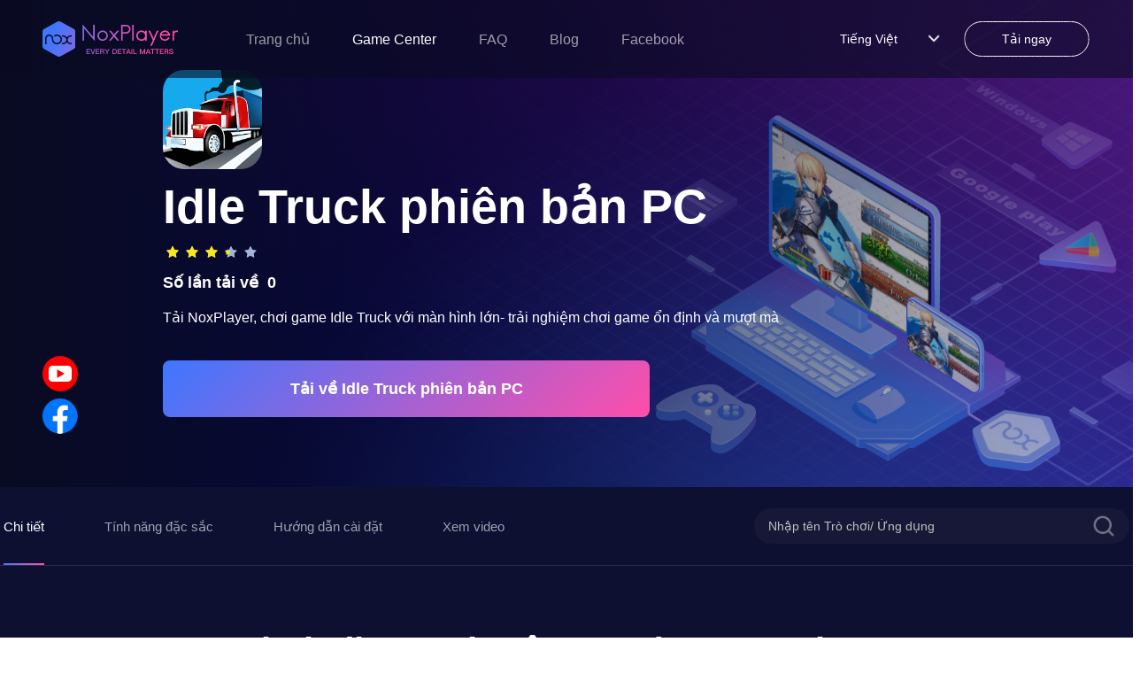

--- FILE ---
content_type: text/html; charset=utf-8
request_url: https://vn.bignox.com/appcenter/com-amazegames-truck-manager-pc.html
body_size: 20820
content:
<!DOCTYPE html><html lang="vi"><head><link rel="shortcut icon" href="/appcenter/favicon.ico"/><meta name="viewport" content="width=device-width"/><meta charSet="utf-8"/><meta property="og:image" content="https://res09.bignox.com/appcenter/vn/gp-game-image/b9d29c20d4f95ed29cafcb9d89eacd17"/><meta property="og:image:secure_url" content="https://res09.bignox.com/appcenter/vn/gp-game-image/b9d29c20d4f95ed29cafcb9d89eacd17"/><meta property="og:image:width" content="1200"/><meta property="og:image:height" content="630"/><meta property="og:image:type" content="image/jpeg"/><meta property="og:image:type" content="image/png"/><meta property="og:image:alt" content="Tải và chơi Idle Truck trên PC (máy tính) cùng NoxPlayer"/><meta property="og:locale" content="vi"/><meta property="og:type" content="website"/><meta property="og:url" content="https://www.yeshen.com/appcenter/com-amazegames-truck-manager-pc.html"/><meta property="og:site_name" content="NoxPlayer-Trung tâm ứng dụng"/><meta name="google-site-verification" content="Kn0gph2w_gLBIKEFvVayHvyV7pILObQ6P2LtzmwBFHo"/><title>Tải và chơi Idle Truck trên PC (máy tính) cùng NoxPlayer</title><meta name="description" content="Cách tải Idle Truck trên PC/máy tính nhanh- mượt- ổn định cùng NoxPlayer giả lập android. Chơi Idle Truck phiên bản PC với màn hình lớn, đồ họa đẹp mắt, thao tác dễ dàng với bàn phím và chuột, leo rank nhanh chóng. "/><meta name="keywords" content="Idle Truck 電腦版，Idle Truck pc版，Idle Truck電腦PC版，在電腦上玩Idle Truck，Idle Truck電腦下載，Idle Truck PC下載，Idle Truck模擬器電腦版，Idle Truck安卓模拟器，Idle Truck模擬器推薦，Idle Truck手机模拟器，Idle Truckandroid模拟器，Idle Truck APK下載，"/><meta http-equiv="Content-Security-Policy" content="upgrade-insecure-requests"/><script type="application/ld+json">
                {
                    "@context": "http://schema.org",
                    "@type": "MobileApplication",
                    "name": "Idle Truck",
                    "image": "https://res09.bignox.com/appcenter/vn/gp-game-image/b9d29c20d4f95ed29cafcb9d89eacd17",
                    "screenshot": "https://res09.bignox.com/appcenter/vn/gp-game-image/b9d29c20d4f95ed29cafcb9d89eacd17",
                    "thumbnail": "https://res09.bignox.com/appcenter/vn/gp-game-image/b9d29c20d4f95ed29cafcb9d89eacd17",
                    "thumbnailUrl": "https://res09.bignox.com/appcenter/vn/gp-game-image/b9d29c20d4f95ed29cafcb9d89eacd17",
                    "url": "https://vn.bignox.com/download/fullPackage",
                    "description": "Cách tải Idle Truck trên PC/máy tính nhanh- mượt- ổn định cùng NoxPlayer giả lập android. Chơi Idle Truck phiên bản PC với màn hình lớn, đồ họa đẹp mắt, thao tác dễ dàng với bàn phím và chuột, leo rank nhanh chóng. ",
                    "operatingSystem": "Windows, MacOS, Android",
                    "applicationCategory": "GameApplication",
                    "genre": "GameApplication",
                    "aggregateRating": {
                        "@type": "AggregateRating",
                        "ratingValue": "7",
                        "bestRating": "10",
                        "worstRating": "0",
                        "ratingCount": "0"
                    },
                    "author": {
                        "@type": "Organization",
                        "name": "Idle Truck"
                    },
                    "offers": {
                        "@type":"Offer",
                        "price":"0",
                        "priceCurrency":"USD"
                    }
                }
        </script><script type="application/ld+json">{
                "@context": "https://schema.org",
                "@type": "FAQPage",
                "mainEntity": [
                    {
                        "@type": "Question",
                        "name": "Chơi Idle Truck trên PC cùng NoxPlayer",
                        "acceptedAnswer": {
                            "@type": "Answer",
                            "text": "1.Tải NoxPlayer trên máy tính của bạn<br/> 2.Chạy tệp cài đặt và hoàn tất cài đặt<br/> 3.Tìm kiếm Idle Truck trên NoxPlayer<br/> 4.Tải game từ Google Play<br/>  5.Nhấn vào biểu tượng game để khởi động game<br/>  6.Chơi Idle Truck trên máy tính mượt mà- ổn định với NoxPlayer"
                        }
                    },
                    {
                        "@type": "Question",
                        "name": "Tại sao nên chơi Idle Truck  trên PC bằng giả lập NoxPlayer?",
                        "acceptedAnswer": {
                            "@type": "Answer",
                            "text": "Giả lập NoxPlayer tương thích một cách hoàn hảo với các thể loại game Hot như: MOBA, MMORPG, FPS, Game đua xe tốc độ cao .. Hỗ trợ cài đặt bàn phím theo từng game khiến cho việc trải nghiệm trở nên dễ dàng và hiệu quả hơn bao giờ hết. Hỗ trợ sao chép giả lập trong chớp mắt chỉ bằng một thao tác mà không gây chiếm dụng bộ nhớ. Ưu hóa các thao tác điều khiển chuột, bàn phím và gamepad đem lại cảm giác vô cùng chân thực khi chơi game. Tính năng trợ giúp thao tác, hỗ trợ ghi lại các hoạt động phức tạp sau đó thực thi tập lệnh chỉ bằng một cú nhấp chuột."
                        }
                    }
                    ]
            }</script><script type="application/ld+json">{
                "@context":"https://schema.org",
                "@type":"BreadcrumbList",
                "itemListElement": [
                    {
                     "@type": "ListItem",
                     "position": 1,
                     "item":
                     {
                      "@id": "https://www.bignox.com",
                      "name": "BigNox"
                      }
                    },
                    {
                     "@type": "ListItem",
                    "position": 2,
                    "item":
                     {
                       "@id": "https://www.bignox.com/appcenter",
                       "name": "AppCenter"
                     }
                    },
                    {
                        "@type": "ListItem",
                       "position": 3,
                       "item":
                        {
                          "@id": "https://www.bignox.com/appcenter/com-amazegames-truck-manager-pc.html",
                          "name": "Idle Truck"
                        }
                    }
                   ]
            }</script><script type="application/ld+json">{
                "@context": "https://schema.org",
                "@type": "WebSite",
                "@id": "https://www.bignox.com/appcenter/com-amazegames-truck-manager-pc.html",
                "url": "https://www.bignox.com/appcenter/com-amazegames-truck-manager-pc.html",
                "name": "Idle Truck",
                "version": "0.5",
                "dateModified": "2023-04-04",
                "image":"https://res09.bignox.com/appcenter/vn/gp-game-image/b9d29c20d4f95ed29cafcb9d89eacd17",
                "thumbnail": "https://res09.bignox.com/appcenter/vn/gp-game-image/b9d29c20d4f95ed29cafcb9d89eacd17",
                "thumbnailUrl": "https://res09.bignox.com/appcenter/vn/gp-game-image/b9d29c20d4f95ed29cafcb9d89eacd17",
                "headline": "Tải và chơi Idle Truck trên PC (máy tính) cùng NoxPlayer",
                "about": "",
                "potentialAction": {
                    "@type": "SearchAction",
                    "target": "https://www.bignox.com/search/result?&q={query}",
                    "query-input":"required name=query"}
                }
            }</script><script type="application/ld+json">{
                "@context": "https://schema.org",
                "@type": "VideoObject",
                "name": "Idle Truck",
                "description": "Idle Truck",
                "thumbnail": "https://res09.bignox.com/appcenter/vn/gp-game-image/b9d29c20d4f95ed29cafcb9d89eacd17",
                "thumbnailUrl": "https://res09.bignox.com/appcenter/vn/gp-game-image/b9d29c20d4f95ed29cafcb9d89eacd17",
                "image": "https://res09.bignox.com/appcenter/vn/gp-game-image/b9d29c20d4f95ed29cafcb9d89eacd17",
                "contentUrl": "https://res11.bignox.com/appcenter-web-StaticResources/boot-video/course.mp4",
                "embedUrl": "https://res11.bignox.com/appcenter-web-StaticResources/boot-video/course.mp4",
                "publisher": {
                    "@type": "Organization",
                    "name": "bignox",
                    "url": "https://bignox.com/",
                    "logo": {
                        "@type": "ImageObject",
                        "url": "https://res09.bignox.com/appcenter/vn/gp-game-image/b9d29c20d4f95ed29cafcb9d89eacd17"
                    }
                },
                "uploadDate": "2023-04-04"
            }</script><script type="application/ld+json">{
                "@context": "https://schema.org",
                "@type": "WebPage",
                "headline": "Tải và chơi Idle Truck trên PC (máy tính) cùng NoxPlayer",
                "url": "https://www.bignox.com/appcenter/com-amazegames-truck-manager-pc.html",
                "thumbnail": "https://res09.bignox.com/appcenter/vn/gp-game-image/b9d29c20d4f95ed29cafcb9d89eacd17",
                "thumbnailUrl": "https://res09.bignox.com/appcenter/vn/gp-game-image/b9d29c20d4f95ed29cafcb9d89eacd17",
                "image": "https://res09.bignox.com/appcenter/vn/gp-game-image/b9d29c20d4f95ed29cafcb9d89eacd17",
                "primaryImageOfPage": "https://res09.bignox.com/appcenter/vn/gp-game-image/b9d29c20d4f95ed29cafcb9d89eacd17"
            }</script><link rel="preload" as="image" href="https://res09.bignox.com/appcenter/en/2022/07/webapp-center-banner.png"/><meta name="next-head-count" content="25"/><link rel="preload" href="https://res11.bignox.com/appcenter-web-StaticResources/_next/static/css/7b89a7647a1e570e.css" as="style"/><link rel="stylesheet" href="https://res11.bignox.com/appcenter-web-StaticResources/_next/static/css/7b89a7647a1e570e.css" data-n-g=""/><link rel="preload" href="https://res11.bignox.com/appcenter-web-StaticResources/_next/static/css/3f1ce445f0d13230.css" as="style"/><link rel="stylesheet" href="https://res11.bignox.com/appcenter-web-StaticResources/_next/static/css/3f1ce445f0d13230.css" data-n-p=""/><noscript data-n-css=""></noscript><script defer="" nomodule="" src="https://res11.bignox.com/appcenter-web-StaticResources/_next/static/chunks/polyfills-5cd94c89d3acac5f.js"></script><script src="https://res11.bignox.com/appcenter-web-StaticResources/_next/static/chunks/webpack-93ba18a8350d2471.js" defer=""></script><script src="https://res11.bignox.com/appcenter-web-StaticResources/_next/static/chunks/framework-91d7f78b5b4003c8.js" defer=""></script><script src="https://res11.bignox.com/appcenter-web-StaticResources/_next/static/chunks/main-1511b4bad1bd92ff.js" defer=""></script><script src="https://res11.bignox.com/appcenter-web-StaticResources/_next/static/chunks/pages/_app-9ca56727ab02809b.js" defer=""></script><script src="https://res11.bignox.com/appcenter-web-StaticResources/_next/static/chunks/591-4c47e0c2b9701472.js" defer=""></script><script src="https://res11.bignox.com/appcenter-web-StaticResources/_next/static/chunks/pages/%5Bdetail%5D-7bc761f9954df4f0.js" defer=""></script><script src="https://res11.bignox.com/appcenter-web-StaticResources/_next/static/gPa-TN3-mVaOuNFswCBgu/_buildManifest.js" defer=""></script><script src="https://res11.bignox.com/appcenter-web-StaticResources/_next/static/gPa-TN3-mVaOuNFswCBgu/_ssgManifest.js" defer=""></script><script src="https://res11.bignox.com/appcenter-web-StaticResources/_next/static/gPa-TN3-mVaOuNFswCBgu/_middlewareManifest.js" defer=""></script></head><body><div id="__next" data-reactroot=""><header id="header" class="header"><div class="header-container"><div class="left-content"><span class="image-box"><span style="box-sizing:border-box;display:block;overflow:hidden;width:initial;height:initial;background:none;opacity:1;border:0;margin:0;padding:0;position:absolute;top:0;left:0;bottom:0;right:0"><img alt="logoIcon" src="[data-uri]" decoding="async" data-nimg="fill" class="logo" style="position:absolute;top:0;left:0;bottom:0;right:0;box-sizing:border-box;padding:0;border:none;margin:auto;display:block;width:0;height:0;min-width:100%;max-width:100%;min-height:100%;max-height:100%"/><noscript><img alt="logoIcon" src="https://res11.bignox.com/appcenter-web-StaticResources/_next/static/media/logo-en.ecac2a28.png" decoding="async" data-nimg="fill" style="position:absolute;top:0;left:0;bottom:0;right:0;box-sizing:border-box;padding:0;border:none;margin:auto;display:block;width:0;height:0;min-width:100%;max-width:100%;min-height:100%;max-height:100%" class="logo" loading="lazy"/></noscript></span></span><nav class="header-nav"><a href="https://vn.bignox.com" class="nav-link">Trang chủ</a></nav></div><div class="right-content"><div class="nav-lang"><div class="lang"><span class="name"></span><span class="icon"><img src="https://res11.bignox.com/appcenter-web-StaticResources/_next/static/media/arrowDown.0e684935.png" class="arrowDownIcon" alt="arrowDownIcon"/></span></div><ul class="dropdown-menu list"></ul></div><a id="js-header-download-wrapper" data-download-btn="true" data-download-major="true" data-name="download-info" target="_blank" href="" class="download-btn-wrapper  d-sm-none" rel="noreferrer"><div id="js-header-download-btn" class="download-btn-bg"></div><span class="inner-text">Tải ngay</span></a><button data-header-menu="true" id="header-menu-btn" class="header-menu-btn d-sm"><img src="https://res11.bignox.com/appcenter-web-StaticResources/_next/static/media/menu.82b87ef5.png" class="menuIcon" alt="menuIcon"/></button></div></div><div class="MobileCate_MobileCate__aSBWB"><div class="MobileCate_cateHeader__YCOPm"><span style="box-sizing:border-box;display:inline-block;overflow:hidden;width:initial;height:initial;background:none;opacity:1;border:0;margin:0;padding:0;position:relative;max-width:100%"><span style="box-sizing:border-box;display:block;width:initial;height:initial;background:none;opacity:1;border:0;margin:0;padding:0;max-width:100%"><img style="display:block;max-width:100%;width:initial;height:initial;background:none;opacity:1;border:0;margin:0;padding:0" alt="" aria-hidden="true" src="[data-uri]"/></span><img alt="closeIcon" src="[data-uri]" decoding="async" data-nimg="intrinsic" style="position:absolute;top:0;left:0;bottom:0;right:0;box-sizing:border-box;padding:0;border:none;margin:auto;display:block;width:0;height:0;min-width:100%;max-width:100%;min-height:100%;max-height:100%"/><noscript><img alt="closeIcon" src="https://res11.bignox.com/appcenter-web-StaticResources/_next/static/media/closeIcon.0dde529a.png" decoding="async" data-nimg="intrinsic" style="position:absolute;top:0;left:0;bottom:0;right:0;box-sizing:border-box;padding:0;border:none;margin:auto;display:block;width:0;height:0;min-width:100%;max-width:100%;min-height:100%;max-height:100%" loading="lazy"/></noscript></span></div><div class="MobileCate_cateContent__VzfPf"><div class="MobileCate_classifyTitle__HzMA7">TOP MENU</div><div class="ant-row ant-row-space-between"></div></div></div><div class="MobileTip_MobileTip__MaJm_"><div class="MobileTip_tipHeader__L0lWo"><span style="box-sizing:border-box;display:inline-block;overflow:hidden;width:initial;height:initial;background:none;opacity:1;border:0;margin:0;padding:0;position:relative;max-width:100%"><span style="box-sizing:border-box;display:block;width:initial;height:initial;background:none;opacity:1;border:0;margin:0;padding:0;max-width:100%"><img style="display:block;max-width:100%;width:initial;height:initial;background:none;opacity:1;border:0;margin:0;padding:0" alt="" aria-hidden="true" src="[data-uri]"/></span><img alt="closeIcon" src="[data-uri]" decoding="async" data-nimg="intrinsic" style="position:absolute;top:0;left:0;bottom:0;right:0;box-sizing:border-box;padding:0;border:none;margin:auto;display:block;width:0;height:0;min-width:100%;max-width:100%;min-height:100%;max-height:100%"/><noscript><img alt="closeIcon" src="https://res11.bignox.com/appcenter-web-StaticResources/_next/static/media/closeIconDark.9087c8a0.png" decoding="async" data-nimg="intrinsic" style="position:absolute;top:0;left:0;bottom:0;right:0;box-sizing:border-box;padding:0;border:none;margin:auto;display:block;width:0;height:0;min-width:100%;max-width:100%;min-height:100%;max-height:100%" loading="lazy"/></noscript></span></div><div class="MobileTip_tipContent__kZlrs"><span style="box-sizing:border-box;display:inline-block;overflow:hidden;width:initial;height:initial;background:none;opacity:1;border:0;margin:0;padding:0;position:relative;max-width:100%"><span style="box-sizing:border-box;display:block;width:initial;height:initial;background:none;opacity:1;border:0;margin:0;padding:0;max-width:100%"><img style="display:block;max-width:100%;width:initial;height:initial;background:none;opacity:1;border:0;margin:0;padding:0" alt="" aria-hidden="true" src="[data-uri]"/></span><img alt="computerIcon" src="[data-uri]" decoding="async" data-nimg="intrinsic" style="position:absolute;top:0;left:0;bottom:0;right:0;box-sizing:border-box;padding:0;border:none;margin:auto;display:block;width:0;height:0;min-width:100%;max-width:100%;min-height:100%;max-height:100%"/><noscript><img alt="computerIcon" src="https://res11.bignox.com/appcenter-web-StaticResources/_next/static/media/computerIcon.4db2fdb9.png" decoding="async" data-nimg="intrinsic" style="position:absolute;top:0;left:0;bottom:0;right:0;box-sizing:border-box;padding:0;border:none;margin:auto;display:block;width:0;height:0;min-width:100%;max-width:100%;min-height:100%;max-height:100%" loading="lazy"/></noscript></span><p class="MobileTip_title__G0diY"> <!-- --> </p><p class="MobileTip_describe__0WSL8"> <!-- -->NoxPlayer is designed for Windows and MAC OS, please visit this website via computer browser to download NoxPlayer.<!-- --> </p></div></div></header><section class="search-wrapper hidden"><div class="content"><div class="ant-row ant-row-space-between ant-row-middle"><div id="logoIconId" class="ant-col logo-icon ant-col-xs-12"><span class="classifyBtn"><span style="box-sizing:border-box;display:block;overflow:hidden;width:initial;height:initial;background:none;opacity:1;border:0;margin:0;padding:0;position:absolute;top:0;left:0;bottom:0;right:0"><img alt="sliderBtn" src="[data-uri]" decoding="async" data-nimg="fill" style="position:absolute;top:0;left:0;bottom:0;right:0;box-sizing:border-box;padding:0;border:none;margin:auto;display:block;width:0;height:0;min-width:100%;max-width:100%;min-height:100%;max-height:100%"/><noscript><img alt="sliderBtn" src="https://res11.bignox.com/appcenter-web-StaticResources/_next/static/media/classifyBtn.f1bc2f37.png" decoding="async" data-nimg="fill" style="position:absolute;top:0;left:0;bottom:0;right:0;box-sizing:border-box;padding:0;border:none;margin:auto;display:block;width:0;height:0;min-width:100%;max-width:100%;min-height:100%;max-height:100%" loading="lazy"/></noscript></span></span><span style="box-sizing:border-box;display:inline-block;overflow:hidden;width:initial;height:initial;background:none;opacity:1;border:0;margin:0;padding:0;position:relative;max-width:100%"><span style="box-sizing:border-box;display:block;width:initial;height:initial;background:none;opacity:1;border:0;margin:0;padding:0;max-width:100%"><img style="display:block;max-width:100%;width:initial;height:initial;background:none;opacity:1;border:0;margin:0;padding:0" alt="" aria-hidden="true" src="[data-uri]"/></span><img alt="LogoIcon" src="[data-uri]" decoding="async" data-nimg="intrinsic" style="position:absolute;top:0;left:0;bottom:0;right:0;box-sizing:border-box;padding:0;border:none;margin:auto;display:block;width:0;height:0;min-width:100%;max-width:100%;min-height:100%;max-height:100%"/><noscript><img alt="LogoIcon" src="https://res11.bignox.com/appcenter-web-StaticResources/_next/static/media/logo.92a7e682.png" decoding="async" data-nimg="intrinsic" style="position:absolute;top:0;left:0;bottom:0;right:0;box-sizing:border-box;padding:0;border:none;margin:auto;display:block;width:0;height:0;min-width:100%;max-width:100%;min-height:100%;max-height:100%" loading="lazy"/></noscript></span></div><div class="ant-col ant-col-xs-10"><div class="ant-row ant-row-middle" style="position:relative"><div class="ant-col ant-col-xs-24"><input type="text" maxLength="50" placeholder="Nhập tên Trò chơi/ Ứng dụng" id="gameNameInputId" value="" class="ant-input gameNameInput"/></div><div class="ant-col search-icon ant-col-xs-2"><span role="img" aria-label="search" tabindex="-1" class="anticon anticon-search"><svg viewBox="64 64 896 896" focusable="false" data-icon="search" width="1em" height="1em" fill="currentColor" aria-hidden="true"><path d="M909.6 854.5L649.9 594.8C690.2 542.7 712 479 712 412c0-80.2-31.3-155.4-87.9-212.1-56.6-56.7-132-87.9-212.1-87.9s-155.5 31.3-212.1 87.9C143.2 256.5 112 331.8 112 412c0 80.1 31.3 155.5 87.9 212.1C256.5 680.8 331.8 712 412 712c67 0 130.6-21.8 182.7-62l259.7 259.6a8.2 8.2 0 0011.6 0l43.6-43.5a8.2 8.2 0 000-11.6zM570.4 570.4C528 612.7 471.8 636 412 636s-116-23.3-158.4-65.6C211.3 528 188 471.8 188 412s23.3-116.1 65.6-158.4C296 211.3 352.2 188 412 188s116.1 23.2 158.4 65.6S636 352.2 636 412s-23.3 116.1-65.6 158.4z"></path></svg></span></div></div></div></div></div></section><div class="MobileCate_MobileCate__aSBWB"><div class="MobileCate_cateHeader__YCOPm"><span style="box-sizing:border-box;display:inline-block;overflow:hidden;width:initial;height:initial;background:none;opacity:1;border:0;margin:0;padding:0;position:relative;max-width:100%"><span style="box-sizing:border-box;display:block;width:initial;height:initial;background:none;opacity:1;border:0;margin:0;padding:0;max-width:100%"><img style="display:block;max-width:100%;width:initial;height:initial;background:none;opacity:1;border:0;margin:0;padding:0" alt="" aria-hidden="true" src="[data-uri]"/></span><img alt="closeIcon" src="[data-uri]" decoding="async" data-nimg="intrinsic" style="position:absolute;top:0;left:0;bottom:0;right:0;box-sizing:border-box;padding:0;border:none;margin:auto;display:block;width:0;height:0;min-width:100%;max-width:100%;min-height:100%;max-height:100%"/><noscript><img alt="closeIcon" src="https://res11.bignox.com/appcenter-web-StaticResources/_next/static/media/closeIcon.0dde529a.png" decoding="async" data-nimg="intrinsic" style="position:absolute;top:0;left:0;bottom:0;right:0;box-sizing:border-box;padding:0;border:none;margin:auto;display:block;width:0;height:0;min-width:100%;max-width:100%;min-height:100%;max-height:100%" loading="lazy"/></noscript></span></div><div class="MobileCate_cateContent__VzfPf"><div class="MobileCate_classifyTitle__HzMA7">TOP MENU</div><div class="ant-row ant-row-space-between"></div></div></div><div class="main-content"><div class="detailWrapper"><section class="bannerContainer"><div class="bannerImgBox"><div class="ant-row bannerImgRow"><div class="ant-col ant-col-xs-24 ant-col-lg-24"><div class="bannerImgWrapper"><span style="box-sizing:border-box;display:block;overflow:hidden;width:initial;height:initial;background:none;opacity:1;border:0;margin:0;padding:0;position:absolute;top:0;left:0;bottom:0;right:0"><img alt="Chơi Idle Truck trên máy tính/PC cùng giả lập NoxPlayer" src="https://res09.bignox.com/appcenter/en/2022/07/webapp-center-banner.png" decoding="async" data-nimg="fill" style="position:absolute;top:0;left:0;bottom:0;right:0;box-sizing:border-box;padding:0;border:none;margin:auto;display:block;width:0;height:0;min-width:100%;max-width:100%;min-height:100%;max-height:100%"/></span></div><div class="aboutGameBox"><div class="aboutGame"><img src="https://res09.bignox.com/appcenter/vn/gp-game-image/cfd142aa9a4212c84bb6994eee6cef5f" alt="gameIcon" class="gameIcon"/><h2 class="gameIn"> <!-- -->Idle Truck<!-- --> phiên bản PC<!-- --> </h2><ul class="nox-rate-list clearfix" style="height:20px"><li class="nox-rate-item"><span role="img" aria-label="star" style="color:#A0B4DC" class="anticon anticon-star nox-rate-icon-bg"><svg viewBox="64 64 896 896" focusable="false" data-icon="star" width="1em" height="1em" fill="currentColor" aria-hidden="true"><path d="M908.1 353.1l-253.9-36.9L540.7 86.1c-3.1-6.3-8.2-11.4-14.5-14.5-15.8-7.8-35-1.3-42.9 14.5L369.8 316.2l-253.9 36.9c-7 1-13.4 4.3-18.3 9.3a32.05 32.05 0 00.6 45.3l183.7 179.1-43.4 252.9a31.95 31.95 0 0046.4 33.7L512 754l227.1 119.4c6.2 3.3 13.4 4.4 20.3 3.2 17.4-3 29.1-19.5 26.1-36.9l-43.4-252.9 183.7-179.1c5-4.9 8.3-11.3 9.3-18.3 2.7-17.5-9.5-33.7-27-36.3z"></path></svg></span><span role="img" aria-label="star" style="width:100%;color:#F8E71C" class="anticon anticon-star nox-rate-icon-fg"><svg viewBox="64 64 896 896" focusable="false" data-icon="star" width="1em" height="1em" fill="currentColor" aria-hidden="true"><path d="M908.1 353.1l-253.9-36.9L540.7 86.1c-3.1-6.3-8.2-11.4-14.5-14.5-15.8-7.8-35-1.3-42.9 14.5L369.8 316.2l-253.9 36.9c-7 1-13.4 4.3-18.3 9.3a32.05 32.05 0 00.6 45.3l183.7 179.1-43.4 252.9a31.95 31.95 0 0046.4 33.7L512 754l227.1 119.4c6.2 3.3 13.4 4.4 20.3 3.2 17.4-3 29.1-19.5 26.1-36.9l-43.4-252.9 183.7-179.1c5-4.9 8.3-11.3 9.3-18.3 2.7-17.5-9.5-33.7-27-36.3z"></path></svg></span></li><li class="nox-rate-item"><span role="img" aria-label="star" style="color:#A0B4DC" class="anticon anticon-star nox-rate-icon-bg"><svg viewBox="64 64 896 896" focusable="false" data-icon="star" width="1em" height="1em" fill="currentColor" aria-hidden="true"><path d="M908.1 353.1l-253.9-36.9L540.7 86.1c-3.1-6.3-8.2-11.4-14.5-14.5-15.8-7.8-35-1.3-42.9 14.5L369.8 316.2l-253.9 36.9c-7 1-13.4 4.3-18.3 9.3a32.05 32.05 0 00.6 45.3l183.7 179.1-43.4 252.9a31.95 31.95 0 0046.4 33.7L512 754l227.1 119.4c6.2 3.3 13.4 4.4 20.3 3.2 17.4-3 29.1-19.5 26.1-36.9l-43.4-252.9 183.7-179.1c5-4.9 8.3-11.3 9.3-18.3 2.7-17.5-9.5-33.7-27-36.3z"></path></svg></span><span role="img" aria-label="star" style="width:100%;color:#F8E71C" class="anticon anticon-star nox-rate-icon-fg"><svg viewBox="64 64 896 896" focusable="false" data-icon="star" width="1em" height="1em" fill="currentColor" aria-hidden="true"><path d="M908.1 353.1l-253.9-36.9L540.7 86.1c-3.1-6.3-8.2-11.4-14.5-14.5-15.8-7.8-35-1.3-42.9 14.5L369.8 316.2l-253.9 36.9c-7 1-13.4 4.3-18.3 9.3a32.05 32.05 0 00.6 45.3l183.7 179.1-43.4 252.9a31.95 31.95 0 0046.4 33.7L512 754l227.1 119.4c6.2 3.3 13.4 4.4 20.3 3.2 17.4-3 29.1-19.5 26.1-36.9l-43.4-252.9 183.7-179.1c5-4.9 8.3-11.3 9.3-18.3 2.7-17.5-9.5-33.7-27-36.3z"></path></svg></span></li><li class="nox-rate-item"><span role="img" aria-label="star" style="color:#A0B4DC" class="anticon anticon-star nox-rate-icon-bg"><svg viewBox="64 64 896 896" focusable="false" data-icon="star" width="1em" height="1em" fill="currentColor" aria-hidden="true"><path d="M908.1 353.1l-253.9-36.9L540.7 86.1c-3.1-6.3-8.2-11.4-14.5-14.5-15.8-7.8-35-1.3-42.9 14.5L369.8 316.2l-253.9 36.9c-7 1-13.4 4.3-18.3 9.3a32.05 32.05 0 00.6 45.3l183.7 179.1-43.4 252.9a31.95 31.95 0 0046.4 33.7L512 754l227.1 119.4c6.2 3.3 13.4 4.4 20.3 3.2 17.4-3 29.1-19.5 26.1-36.9l-43.4-252.9 183.7-179.1c5-4.9 8.3-11.3 9.3-18.3 2.7-17.5-9.5-33.7-27-36.3z"></path></svg></span><span role="img" aria-label="star" style="width:100%;color:#F8E71C" class="anticon anticon-star nox-rate-icon-fg"><svg viewBox="64 64 896 896" focusable="false" data-icon="star" width="1em" height="1em" fill="currentColor" aria-hidden="true"><path d="M908.1 353.1l-253.9-36.9L540.7 86.1c-3.1-6.3-8.2-11.4-14.5-14.5-15.8-7.8-35-1.3-42.9 14.5L369.8 316.2l-253.9 36.9c-7 1-13.4 4.3-18.3 9.3a32.05 32.05 0 00.6 45.3l183.7 179.1-43.4 252.9a31.95 31.95 0 0046.4 33.7L512 754l227.1 119.4c6.2 3.3 13.4 4.4 20.3 3.2 17.4-3 29.1-19.5 26.1-36.9l-43.4-252.9 183.7-179.1c5-4.9 8.3-11.3 9.3-18.3 2.7-17.5-9.5-33.7-27-36.3z"></path></svg></span></li><li class="nox-rate-item"><span role="img" aria-label="star" style="color:#A0B4DC" class="anticon anticon-star nox-rate-icon-bg"><svg viewBox="64 64 896 896" focusable="false" data-icon="star" width="1em" height="1em" fill="currentColor" aria-hidden="true"><path d="M908.1 353.1l-253.9-36.9L540.7 86.1c-3.1-6.3-8.2-11.4-14.5-14.5-15.8-7.8-35-1.3-42.9 14.5L369.8 316.2l-253.9 36.9c-7 1-13.4 4.3-18.3 9.3a32.05 32.05 0 00.6 45.3l183.7 179.1-43.4 252.9a31.95 31.95 0 0046.4 33.7L512 754l227.1 119.4c6.2 3.3 13.4 4.4 20.3 3.2 17.4-3 29.1-19.5 26.1-36.9l-43.4-252.9 183.7-179.1c5-4.9 8.3-11.3 9.3-18.3 2.7-17.5-9.5-33.7-27-36.3z"></path></svg></span><span role="img" aria-label="star" style="width:50%;color:#F8E71C" class="anticon anticon-star nox-rate-icon-fg"><svg viewBox="64 64 896 896" focusable="false" data-icon="star" width="1em" height="1em" fill="currentColor" aria-hidden="true"><path d="M908.1 353.1l-253.9-36.9L540.7 86.1c-3.1-6.3-8.2-11.4-14.5-14.5-15.8-7.8-35-1.3-42.9 14.5L369.8 316.2l-253.9 36.9c-7 1-13.4 4.3-18.3 9.3a32.05 32.05 0 00.6 45.3l183.7 179.1-43.4 252.9a31.95 31.95 0 0046.4 33.7L512 754l227.1 119.4c6.2 3.3 13.4 4.4 20.3 3.2 17.4-3 29.1-19.5 26.1-36.9l-43.4-252.9 183.7-179.1c5-4.9 8.3-11.3 9.3-18.3 2.7-17.5-9.5-33.7-27-36.3z"></path></svg></span></li><li class="nox-rate-item"><span role="img" aria-label="star" style="color:#A0B4DC" class="anticon anticon-star nox-rate-icon-bg"><svg viewBox="64 64 896 896" focusable="false" data-icon="star" width="1em" height="1em" fill="currentColor" aria-hidden="true"><path d="M908.1 353.1l-253.9-36.9L540.7 86.1c-3.1-6.3-8.2-11.4-14.5-14.5-15.8-7.8-35-1.3-42.9 14.5L369.8 316.2l-253.9 36.9c-7 1-13.4 4.3-18.3 9.3a32.05 32.05 0 00.6 45.3l183.7 179.1-43.4 252.9a31.95 31.95 0 0046.4 33.7L512 754l227.1 119.4c6.2 3.3 13.4 4.4 20.3 3.2 17.4-3 29.1-19.5 26.1-36.9l-43.4-252.9 183.7-179.1c5-4.9 8.3-11.3 9.3-18.3 2.7-17.5-9.5-33.7-27-36.3z"></path></svg></span><span role="img" aria-label="star" style="width:-50%;color:#F8E71C" class="anticon anticon-star nox-rate-icon-fg"><svg viewBox="64 64 896 896" focusable="false" data-icon="star" width="1em" height="1em" fill="currentColor" aria-hidden="true"><path d="M908.1 353.1l-253.9-36.9L540.7 86.1c-3.1-6.3-8.2-11.4-14.5-14.5-15.8-7.8-35-1.3-42.9 14.5L369.8 316.2l-253.9 36.9c-7 1-13.4 4.3-18.3 9.3a32.05 32.05 0 00.6 45.3l183.7 179.1-43.4 252.9a31.95 31.95 0 0046.4 33.7L512 754l227.1 119.4c6.2 3.3 13.4 4.4 20.3 3.2 17.4-3 29.1-19.5 26.1-36.9l-43.4-252.9 183.7-179.1c5-4.9 8.3-11.3 9.3-18.3 2.7-17.5-9.5-33.7-27-36.3z"></path></svg></span></li></ul><div class="downloadCount"> <!-- -->Số lần tải về<!-- -->  <!-- -->0<!-- --> </div><div class="interesting"> <!-- -->Tải NoxPlayer, chơi game Idle Truck với màn hình lớn- trải nghiệm chơi game ổn định và mượt mà<!-- --> </div><div class="installBtnBox btn-link"><button name="download-banner" type="button" class="ant-btn ant-btn-default installBtn"><span>Tải về Idle Truck phiên bản PC</span></button></div></div></div></div></div></div></section><section class="operationBox"><div class="ant-row ant-row-space-between ant-row-middle operationContainer"><div style="height:100%" class="ant-col ant-col-xs-16"><ul class="operationList"><li class="operationItemOn operationItem"><a class="link"> <!-- -->Chi tiết</a></li><li class="operationItem"><a class="link"> <!-- -->Tính năng đặc sắc</a></li><li class="operationItem"><a class="link"> <!-- -->Hướng dẫn cài đặt</a></li><li class="operationItem"><a class="link"> <!-- -->Xem video</a></li></ul></div><div class="ant-col ant-col-xs-8"><div class="ant-row ant-row-middle"><div class="ant-col ant-col-xs-24"><input type="text" maxLength="50" placeholder="Nhập tên Trò chơi/ Ứng dụng" id="gameNameInputId" value="" class="ant-input gameNameInput"/></div><div class="ant-col searchIcon ant-col-xs-2"><span style="box-sizing:border-box;display:inline-block;overflow:hidden;width:initial;height:initial;background:none;opacity:1;border:0;margin:0;padding:0;position:relative;max-width:100%"><span style="box-sizing:border-box;display:block;width:initial;height:initial;background:none;opacity:1;border:0;margin:0;padding:0;max-width:100%"><img style="display:block;max-width:100%;width:initial;height:initial;background:none;opacity:1;border:0;margin:0;padding:0" alt="" aria-hidden="true" src="[data-uri]"/></span><img alt="searchIcon" src="[data-uri]" decoding="async" data-nimg="intrinsic" style="position:absolute;top:0;left:0;bottom:0;right:0;box-sizing:border-box;padding:0;border:none;margin:auto;display:block;width:0;height:0;min-width:100%;max-width:100%;min-height:100%;max-height:100%"/><noscript><img alt="searchIcon" src="https://res11.bignox.com/appcenter-web-StaticResources/_next/static/media/searchIcon.f1dad22b.png" decoding="async" data-nimg="intrinsic" style="position:absolute;top:0;left:0;bottom:0;right:0;box-sizing:border-box;padding:0;border:none;margin:auto;display:block;width:0;height:0;min-width:100%;max-width:100%;min-height:100%;max-height:100%" loading="lazy"/></noscript></span></div></div></div></div></section><section class="usePlayer"><h2 class="enjoyGame">Chơi <!-- --> <!-- -->Idle Truck<!-- --> <!-- --> trên PC cùng NoxPlayer</h2><div class="downloadBox"><div class="link-wrapper" id="js-btn-tutorial-wrapper"><div id="js-btn-tutorial" style="height:100%"></div><a name="download-info" class="btn-link" href="https://vn.bignox.com/download/fullPackage" target="_blank" rel="noreferrer">Tải về bản PC</a></div><div class="link-wrapper" id="js-btn-apk-wrapper"><div id="js-btn-apk" style="height:100%"></div><a name="download-link" class="btn-link" href="https://play.google.com/store/apps/details?id=com.amazegames.truck.manager" target="_blank" rel="noreferrer">APK</a></div></div></section><section class="contentBox"><section class="info" id="info"><h4 class="title">Chi tiết</h4><section><span class="updateTime">Ngày cập nhật<!-- --> :  <!-- -->2023-04-04</span>        <span class="currentVersion">Phiên bản hiện tại<!-- --> :  <!-- -->0.5</span></section><section class="gameInfo"><div class="bARER" data-g-id="description">Kho có hàng hóa giao cho bạn quản lý, bạn cần xếp hàng hóa lên xe tải.<br>Phục vụ những người lái xe tải trong căng tin và cho họ ăn!<br><br>Bạn cũng có thể chơi một trò chơi nhỏ để sửa chữa xe tải và giúp những người lái xe tải hoàn thành đơn đặt hàng của họ!</div></section><div style="background-color:undefined;height:248px" class="swiperBox"><div class="arrowBar no-select" style="width:48px;height:96px;top:76px"><img src="https://res11.bignox.com/appcenter-web-StaticResources/_next/static/media/arrow.8084a609.png" alt="arrowIcon" class="arrowIcon"/></div><div class="imageBox" style="width:1336px"><img style="width:414px;height:248px" src="https://res09.bignox.com/appcenter/vn/gp-game-image/b9d29c20d4f95ed29cafcb9d89eacd17" alt="" class="bannerImage"/><img style="width:414px;height:248px" src="https://res09.bignox.com/appcenter/vn/gp-game-image/745c8df92dbd4217b49715da33706002" alt="" class="bannerImage"/><img style="width:414px;height:248px" src="https://res09.bignox.com/appcenter/vn/gp-game-image/e7ea4b3a396013d1f83d9bddaa7e0823" alt="" class="bannerImage"/><img style="width:414px;height:248px" src="https://res09.bignox.com/appcenter/vn/gp-game-image/effa331c2a8d51341046f375c8d2a854" alt="" class="bannerImage"/><img style="width:414px;height:248px" src="https://res09.bignox.com/appcenter/vn/gp-game-image/b61f5d9aa2a6f579b19a8251bf71c2ab" alt="" class="bannerImage"/><img style="width:414px;height:248px" src="https://res09.bignox.com/appcenter/vn/gp-game-image/899508aa050d94edc813e529faa8fe6d" alt="" class="bannerImage"/><img style="width:414px;height:248px" src="https://res09.bignox.com/appcenter/vn/gp-game-image/a47345efb3531d4f670c887885a9cd83" alt="" class="bannerImage"/><img style="width:414px;height:248px" src="https://res09.bignox.com/appcenter/vn/gp-game-image/99070b0bb9085d104a3392c346e51fe9" alt="" class="bannerImage"/><img style="width:414px;height:248px" src="https://res09.bignox.com/appcenter/vn/gp-game-image/b251a44520914c5dc6791770103126da" alt="" class="bannerImage"/><img style="width:414px;height:248px" src="https://res09.bignox.com/appcenter/vn/gp-game-image/b6dd9931982cf9c9b87980b1ae693132" alt="" class="bannerImage"/><img style="width:414px;height:248px" src="https://res09.bignox.com/appcenter/vn/gp-game-image/ff72b212852bc6be8ca6af688edbf9d2" alt="" class="bannerImage"/><img style="width:414px;height:248px" src="https://res09.bignox.com/appcenter/vn/gp-game-image/68acba45906fedd0e3934c5df7e48cc2" alt="" class="bannerImage"/></div></div></section><section class="feature" id="feature"><div class="featureContent"><h2 class="featureTitle">Giả lập NoxPlayer đem đến trải nghiệm chơi game tuyệt vời nhất cho bạn</h2><div class="ant-row ant-row-space-between"><div class="ant-col colSwiperBox ant-col-xs-24 ant-col-lg-16"><div class="swiper video-swiper"><div class="swiper-wrapper"><div class="swiper-slide swiper-slide-custom swiper-slide-duplicate" data-swiper-slide-index="3"><div class="swiper-video-wrapper"><video class="video-player" x5-video-player-type="h5" x-webkit-airplay="true" webkit-playsinline="true" loop="" autoplay="" muted=""><source src="https://res11.bignox.com/appcenter-web-StaticResources/boot-video/customAction.mp4" type="video/mp4"/></video></div></div><div class="swiper-slide swiper-slide-custom" data-swiper-slide-index="0"><div class="swiper-video-wrapper"><video class="video-player" x5-video-player-type="h5" x-webkit-airplay="true" webkit-playsinline="true" loop="" autoplay="" muted=""><source src="https://res11.bignox.com/appcenter-web-StaticResources/boot-video/keyboardRecording.mp4" type="video/mp4"/></video></div></div><div class="swiper-slide swiper-slide-custom" data-swiper-slide-index="1"><div class="swiper-video-wrapper"><video class="video-player" x5-video-player-type="h5" x-webkit-airplay="true" webkit-playsinline="true" loop="" autoplay="" muted=""><source src="https://res11.bignox.com/appcenter-web-StaticResources/boot-video/MultipleOpen.mp4" type="video/mp4"/></video></div></div><div class="swiper-slide swiper-slide-custom" data-swiper-slide-index="2"><div class="swiper-video-wrapper"><video class="video-player" x5-video-player-type="h5" x-webkit-airplay="true" webkit-playsinline="true" loop="" autoplay="" muted=""><source src="https://res11.bignox.com/appcenter-web-StaticResources/boot-video/synchronizer.mp4" type="video/mp4"/></video></div></div><div class="swiper-slide swiper-slide-custom" data-swiper-slide-index="3"><div class="swiper-video-wrapper"><video class="video-player" x5-video-player-type="h5" x-webkit-airplay="true" webkit-playsinline="true" loop="" autoplay="" muted=""><source src="https://res11.bignox.com/appcenter-web-StaticResources/boot-video/customAction.mp4" type="video/mp4"/></video></div></div><div class="swiper-slide swiper-slide-custom swiper-slide-duplicate" data-swiper-slide-index="0"><div class="swiper-video-wrapper"><video class="video-player" x5-video-player-type="h5" x-webkit-airplay="true" webkit-playsinline="true" loop="" autoplay="" muted=""><source src="https://res11.bignox.com/appcenter-web-StaticResources/boot-video/keyboardRecording.mp4" type="video/mp4"/></video></div></div></div></div></div><div style="max-height:100%" class="ant-col videoIntroduce ant-col-xs-0 ant-col-lg-7"><div class="swiper-thumb-item swiper-thumb-item-active"><a class="activeTitle title">Tùy chỉnh trò chơi của bạn</a><a class="activeIntroduce introduce">Hỗ trợ cài đặt bàn phím theo từng game. Trải nghiệm chơi game mượt mà trên màn hình lớn bằng chuột, bàn phím và gamepad.</a></div><div class="swiper-thumb-item "><a class="title">Chơi nhiều game khác nhau cùng lúc</a><a class="introduce">Bạn có thể chơi nhiều game khác nhau cùng lúc với đa nhiệm hoặc chơi một game bằng nhiều tài khoản.</a></div><div class="swiper-thumb-item "><a class="title">Đa nhiệm</a><a class="introduce">Chơi nhiều giả lập cùng lúc- rất hữu ích khi cày game, chơi game gacha</a></div><div class="swiper-thumb-item "><a class="title">Ghi lại thao tác</a><a class="introduce">Hỗ trợ ghi lại các hoạt động phức tạp sau đó thực thi tập lệnh chỉ bằng một cú nhấp chuột, đơn giản hóa việc chơi game!</a></div></div></div></div></section><section class="course" id="course" style="background-image:../assets/images/courseBG.png"><h2 class="courseTitle">Hướng dẫn chơi <!-- -->Idle Truck<!-- --> trên PC cùng Giả lập NoxPlayer</h2><div class="downloadBtnBox"><div class="link-wrapper" id="js-btn-install-wrapper"><div id="js-btn-install" style="height:100%"></div><a name="download-info" class="btn-link" href="https://vn.bignox.com/download/fullPackage" target="_blank" rel="noreferrer">Tải về bản PC</a></div></div><div class="courseVideoBox"><video class="video-player" x5-video-player-type="h5" x-webkit-airplay="true" webkit-playsinline="true" loop="" autoplay="" muted=""><source src="https://res11.bignox.com/appcenter-web-StaticResources/boot-video/course.mp4" type="video/mp4"/></video></div><ul class="step-list"><li><span><img src="https://res11.bignox.com/appcenter-web-StaticResources/_next/static/media/step1.a4b9a817.png" class="Detail_stepIcon__JgyHc"/></span><p class="step1"><i>1</i>Tải NoxPlayer trên máy tính của bạn</p></li><li><span><img src="https://res11.bignox.com/appcenter-web-StaticResources/_next/static/media/step2.913d2de2.png" class="Detail_stepIcon__JgyHc"/></span><p class="step2"><i>2</i>Chạy tệp cài đặt và hoàn tất cài đặt</p></li><li><span><img src="https://res11.bignox.com/appcenter-web-StaticResources/_next/static/media/step3.708e1835.png" class="Detail_stepIcon__JgyHc"/></span><p class="step3"><i>3</i>Tìm kiếm Idle Truck trên NoxPlayer</p></li><li><span><img src="https://res11.bignox.com/appcenter-web-StaticResources/_next/static/media/step4.b0c99a1d.png" class="Detail_stepIcon__JgyHc"/></span><p class="step4"><i>4</i>Tải game từ Google Play</p></li><li><span><img src="https://res11.bignox.com/appcenter-web-StaticResources/_next/static/media/step5.820835d8.png" class="Detail_stepIcon__JgyHc"/></span><p class="step5"><i>5</i>Nhấn vào biểu tượng game để khởi động game</p></li><li><span><img src="https://res11.bignox.com/appcenter-web-StaticResources/_next/static/media/step6.9be7996e.png" class="Detail_stepIcon__JgyHc"/></span><p class="step6"><i>6</i>Chơi Idle Truck trên máy tính mượt mà- ổn định với NoxPlayer</p></li></ul><div class="convenient-step-list"><h4 class="convenient-step-title">Phương pháp đơn giản</h4><p class="convenient-step1">Cách 1: Nhấn vào &quot;Tải về bản PC&quot; để đồng thời tải về Giả lập NoxPlayer và File APK. Sau khi quá trình cài đặt hoàn tất, bạn hãy khởi động giả lập và bắt đầu những trải nghiệm thú vị.</p><p class="convenient-step2">Cách 2： Nếu máy tính của bạn đã cài đặt sẵn Giả lập NoxPlayer, hãy nhấn &quot;Tải APK&quot;, sau khi quá trình tải về hoàn tất, kéo thả File APK vào giả lập NoxPlayer, hệ thống sẽ tự động giải nén và cài đặt.</p></div></section><section class="interest" id="interest"><h2 class="interestTitle"> <!-- -->Video đặc sắc của Idle Truck</h2><div class="excerpt">Chơi Idle Truck, bạn vẫn đang nhìn chằm chằm vào màn hình điện thoại ư? Giả lập NoxPlayer sẽ giúp bạn trở thành một game thủ chuyên nghiệp để chơi các tựa game bạn yêu thích trên máy tính, điều khiển trò chơi thông qua bàn phím, chuột máy tính và tay cầm, mọi thao tác sẽ trở nên dễ dàng và linh hoạt hơn bao giờ hết, giúp cho bạn tăng cấp, leo rank nhanh hơn. Tải và chơi Idle Truck một cách ổn định và mượt mà nhất trên máy tính cùng giả lập NoxPlayer. Chơi game mobile trên NoxPlayer sẽ giúp bạn tránh được những hao mòn và tổn hại cho điện thoại, không còn phải sợ các cuộc gọi đến bị cản trở khi chơi game. Bản mới nhất của NoxPlayer hỗ trợ tốt cho Android 7 và tương thích một cách hoàn hảo với hơn 99% các tựa game mobile hiện hành. Nox chính là vũ khí tối ưu nhất giúp bạn chơi tốt các trò chơi hay ứng dụng mobile trên máy tính. Chúng tôi hỗ trợ cài đặt bàn phím điều khiển cho từng game một cách phù hợp nhất, để bạn có thể trải nghiệm Idle Truck một cách chân thực nhất với các thao tác như chơi trên mobile. <br/>NoxPlayer hỗ trợ tính năng Trình đa nhiệm Multidriver, có thể khởi tạo và chơi nhiều cửa sổ giả lập và acc cùng lúc, bạn có thể đồng thời chơi game/ứng dụng yêu thích trên các cửa sổ được tạo bởi NoxPlayer. Kỹ thuật ảo hóa độc quyền từ NoxPlayer tương thích hoàn hảo với máy tính AMD và Intel, giúp cho máy tính vận hành ổn định và mượt mà. Giả lập NoxPlayer sẽ biến bạn thành các game thủ hạng nặng, còn chần chờ gì nữa, hãy tải ngay NoxPlayer về máy tính và trải nghiệm nhé!</div><div class="downloadBtnBox"><div class="link-wrapper" id="js-btn-installIII-wrapper"><div id="js-btn-installIII" style="height:100%"></div><a name="download-video" class="btn-link" href="https://vn.bignox.com/download/fullPackage" target="_blank" rel="noreferrer">Tải về bản PC</a></div></div><div class="gameVideoBox"><iframe width="424" height="238" src="https://www.youtube.com/embed/dO881gEStnk?ps=play&vq=large&rel=0&autohide=1&showinfo=0" frameborder="0" allow="accelerometer; autoplay; clipboard-write; encrypted-media; gyroscope; picture-in-picture" allowfullscreen></iframe></div></section></section><section class="recommendGame"><h2 class="recommendGameTitle">Game Hot</h2><div class="downloadBtnBox"><div class="link-wrapper" id="js-btn-installII-wrapper"><div id="js-btn-installII" style="height:100%"></div><a name="download-bottom" class="btn-link" href="https://vn.bignox.com/download/fullPackage" target="_blank" rel="noreferrer">Tải về bản PC</a></div></div><div class="recommendSwiperBox"><div class="swiper common-game-swiper"><div class="swiper-pagination"></div><div class="swiper-wrapper"><div class="swiper-slide swiper-slide-duplicate" data-swiper-slide-index="2"><div class="common-game-list"><a class="common-game-item" href="https://vn.bignox.com/appcenter/com-billionairegames-serares-pc.html"><img src="https://res09.bignox.com/appcenter/vn/gp-game-image/836712570749c472590520efca365ece" class="gameIcon" alt="Legend of Avatar"/><span class="gameName">Legend of Avatar</span></a><a class="common-game-item" href="https://vn.bignox.com/appcenter/com-AkshatSoftwares-IndianGullyGangster-pc.html"><img src="https://res09.bignox.com/appcenter/vn/gp-game-image/b1babd56fcf91b00eedd1218ad27ed01" class="gameIcon" alt="Indian Gully Gangster Sim 3D"/><span class="gameName">Indian Gully Gangster Sim 3D</span></a><a class="common-game-item" href="https://vn.bignox.com/appcenter/com-pid-preserve-pc.html"><img src="https://res09.bignox.com/appcenter/vn/gp-game-image/6000fbd7fb204178194499e0dca39dab" class="gameIcon" alt="Preserve"/><span class="gameName">Preserve</span></a><a class="common-game-item" href="https://vn.bignox.com/appcenter/com-yc-pet-pc.html"><img src="https://res09.bignox.com/appcenter/vn/gp-game-image/8b3ef31545a5e9163dffd0d36c0397a8" class="gameIcon" alt="Merge Miracle Global"/><span class="gameName">Merge Miracle Global</span></a><a class="common-game-item" href="https://vn.bignox.com/appcenter/music-tiles-magic-kids-piano-game-pc.html"><img src="https://res09.bignox.com/appcenter/vn/gp-game-image/7caf8be5e6c71e638fab2409a9aa0a05" class="gameIcon" alt="Piano Pop Saga: Music Game"/><span class="gameName">Piano Pop Saga: Music Game</span></a></div></div><div class="swiper-slide" data-swiper-slide-index="0"><div class="common-game-list"><a class="common-game-item" href="https://vn.bignox.com/appcenter/com-lastshelter-gp-pc.html"><img src="https://res09.bignox.com/appcenter/vn/gp-game-image/2e96448e9deaed0023b066dba764dcdc" class="gameIcon" alt="BangBang Zombies:Chiến Shelter"/><span class="gameName">BangBang Zombies:Chiến Shelter</span></a><a class="common-game-item" href="https://vn.bignox.com/appcenter/com-chesstimer-chesstimer-pc.html"><img src="https://res09.bignox.com/appcenter/vn/gp-game-image/f7719c5dfcf5f6e24bceda9859a63213" class="gameIcon" alt="MahjongGame"/><span class="gameName">MahjongGame</span></a><a class="common-game-item" href="https://vn.bignox.com/appcenter/com-highbrow-games-mnf-pc.html"><img src="https://res09.bignox.com/appcenter/vn/gp-game-image/1405c06b9257b8922f9e69cfe6a04ac8" class="gameIcon" alt="Heroes &amp; Gear? Yoink!"/><span class="gameName">Heroes &amp; Gear? Yoink!</span></a><a class="common-game-item" href="https://vn.bignox.com/appcenter/com-weup-tricky-minds-brainy-puzzle-pc.html"><img src="https://res09.bignox.com/appcenter/vn/gp-game-image/dae17ef749087fd9d32353dd14d3c842" class="gameIcon" alt="Tricky Minds: Brainy Puzzle"/><span class="gameName">Tricky Minds: Brainy Puzzle</span></a><a class="common-game-item" href="https://vn.bignox.com/appcenter/com-snb009-epic-idle-rpg-game-pc.html"><img src="https://res09.bignox.com/appcenter/vn/gp-game-image/1c93835d98dd518a3cb96861a1e58fef" class="gameIcon" alt="Big Badass: Game AFK Idle RPG"/><span class="gameName">Big Badass: Game AFK Idle RPG</span></a></div></div><div class="swiper-slide" data-swiper-slide-index="1"><div class="common-game-list"><a class="common-game-item" href="https://vn.bignox.com/appcenter/com-gamebasics-ufm-pc.html"><img src="https://res09.bignox.com/appcenter/vn/gp-game-image/6961262235c2da8f687e86808384e625" class="gameIcon" alt="Ultimate Football Manager"/><span class="gameName">Ultimate Football Manager</span></a><a class="common-game-item" href="https://vn.bignox.com/appcenter/com-growx-kht1-pc.html"><img src="https://res09.bignox.com/appcenter/vn/gp-game-image/99a7ebfad0f3f36fc36cafc75a20a4c7" class="gameIcon" alt="Kiếm Hiệp Tình Duyên"/><span class="gameName">Kiếm Hiệp Tình Duyên</span></a><a class="common-game-item" href="https://vn.bignox.com/appcenter/net-devfloor-pomodor-pc.html"><img src="https://res09.bignox.com/appcenter/vn/gp-game-image/ae55bf50e4fc52bbe24daec300e8ea64" class="gameIcon" alt="Pomodoro Nhỏ: Giờ Tập Trung"/><span class="gameName">Pomodoro Nhỏ: Giờ Tập Trung</span></a><a class="common-game-item" href="https://vn.bignox.com/appcenter/com-dreamloft-tilekingdom-pc.html"><img src="https://res09.bignox.com/appcenter/vn/gp-game-image/f372eb72d452445e243037dc8295c3c4" class="gameIcon" alt="Tile Kingdom"/><span class="gameName">Tile Kingdom</span></a><a class="common-game-item" href="https://vn.bignox.com/appcenter/puzzle-meme-merge-mania-drop-pc.html"><img src="https://res09.bignox.com/appcenter/vn/gp-game-image/678b7443af6a3735838136560fca805d" class="gameIcon" alt="Meme Merge Mania: Drop Game"/><span class="gameName">Meme Merge Mania: Drop Game</span></a></div></div><div class="swiper-slide" data-swiper-slide-index="2"><div class="common-game-list"><a class="common-game-item" href="https://vn.bignox.com/appcenter/com-billionairegames-serares-pc.html"><img src="https://res09.bignox.com/appcenter/vn/gp-game-image/836712570749c472590520efca365ece" class="gameIcon" alt="Legend of Avatar"/><span class="gameName">Legend of Avatar</span></a><a class="common-game-item" href="https://vn.bignox.com/appcenter/com-AkshatSoftwares-IndianGullyGangster-pc.html"><img src="https://res09.bignox.com/appcenter/vn/gp-game-image/b1babd56fcf91b00eedd1218ad27ed01" class="gameIcon" alt="Indian Gully Gangster Sim 3D"/><span class="gameName">Indian Gully Gangster Sim 3D</span></a><a class="common-game-item" href="https://vn.bignox.com/appcenter/com-pid-preserve-pc.html"><img src="https://res09.bignox.com/appcenter/vn/gp-game-image/6000fbd7fb204178194499e0dca39dab" class="gameIcon" alt="Preserve"/><span class="gameName">Preserve</span></a><a class="common-game-item" href="https://vn.bignox.com/appcenter/com-yc-pet-pc.html"><img src="https://res09.bignox.com/appcenter/vn/gp-game-image/8b3ef31545a5e9163dffd0d36c0397a8" class="gameIcon" alt="Merge Miracle Global"/><span class="gameName">Merge Miracle Global</span></a><a class="common-game-item" href="https://vn.bignox.com/appcenter/music-tiles-magic-kids-piano-game-pc.html"><img src="https://res09.bignox.com/appcenter/vn/gp-game-image/7caf8be5e6c71e638fab2409a9aa0a05" class="gameIcon" alt="Piano Pop Saga: Music Game"/><span class="gameName">Piano Pop Saga: Music Game</span></a></div></div><div class="swiper-slide swiper-slide-duplicate" data-swiper-slide-index="0"><div class="common-game-list"><a class="common-game-item" href="https://vn.bignox.com/appcenter/com-lastshelter-gp-pc.html"><img src="https://res09.bignox.com/appcenter/vn/gp-game-image/2e96448e9deaed0023b066dba764dcdc" class="gameIcon" alt="BangBang Zombies:Chiến Shelter"/><span class="gameName">BangBang Zombies:Chiến Shelter</span></a><a class="common-game-item" href="https://vn.bignox.com/appcenter/com-chesstimer-chesstimer-pc.html"><img src="https://res09.bignox.com/appcenter/vn/gp-game-image/f7719c5dfcf5f6e24bceda9859a63213" class="gameIcon" alt="MahjongGame"/><span class="gameName">MahjongGame</span></a><a class="common-game-item" href="https://vn.bignox.com/appcenter/com-highbrow-games-mnf-pc.html"><img src="https://res09.bignox.com/appcenter/vn/gp-game-image/1405c06b9257b8922f9e69cfe6a04ac8" class="gameIcon" alt="Heroes &amp; Gear? Yoink!"/><span class="gameName">Heroes &amp; Gear? Yoink!</span></a><a class="common-game-item" href="https://vn.bignox.com/appcenter/com-weup-tricky-minds-brainy-puzzle-pc.html"><img src="https://res09.bignox.com/appcenter/vn/gp-game-image/dae17ef749087fd9d32353dd14d3c842" class="gameIcon" alt="Tricky Minds: Brainy Puzzle"/><span class="gameName">Tricky Minds: Brainy Puzzle</span></a><a class="common-game-item" href="https://vn.bignox.com/appcenter/com-snb009-epic-idle-rpg-game-pc.html"><img src="https://res09.bignox.com/appcenter/vn/gp-game-image/1c93835d98dd518a3cb96861a1e58fef" class="gameIcon" alt="Big Badass: Game AFK Idle RPG"/><span class="gameName">Big Badass: Game AFK Idle RPG</span></a></div></div></div></div></div><div class="recommendGameList"><div class="ant-row ant-row-space-between ant-row-middle" style="margin-left:-8px;margin-right:-8px;margin-top:-8px;margin-bottom:-8px"><div style="padding-left:8px;padding-right:8px;padding-top:8px;padding-bottom:8px" class="ant-col ant-col-6"><a href="/appcenter/com-lastshelter-gp-pc.html" class="recommendGameItem"><div class="imgWrapper"><span style="box-sizing:border-box;display:block;overflow:hidden;width:initial;height:initial;background:none;opacity:1;border:0;margin:0;padding:0;position:absolute;top:0;left:0;bottom:0;right:0"><img alt="BangBang Zombies:Chiến Shelter" src="[data-uri]" decoding="async" data-nimg="fill" class="gameIcon" style="position:absolute;top:0;left:0;bottom:0;right:0;box-sizing:border-box;padding:0;border:none;margin:auto;display:block;width:0;height:0;min-width:100%;max-width:100%;min-height:100%;max-height:100%"/><noscript><img alt="BangBang Zombies:Chiến Shelter" src="https://res09.bignox.com/appcenter/vn/gp-game-image/2e96448e9deaed0023b066dba764dcdc" decoding="async" data-nimg="fill" style="position:absolute;top:0;left:0;bottom:0;right:0;box-sizing:border-box;padding:0;border:none;margin:auto;display:block;width:0;height:0;min-width:100%;max-width:100%;min-height:100%;max-height:100%" class="gameIcon" loading="lazy"/></noscript></span></div><ul class="nox-rate-list clearfix" style="height:20px"><li class="nox-rate-item"><span role="img" aria-label="star" style="color:#A0B4DC" class="anticon anticon-star nox-rate-icon-bg"><svg viewBox="64 64 896 896" focusable="false" data-icon="star" width="1em" height="1em" fill="currentColor" aria-hidden="true"><path d="M908.1 353.1l-253.9-36.9L540.7 86.1c-3.1-6.3-8.2-11.4-14.5-14.5-15.8-7.8-35-1.3-42.9 14.5L369.8 316.2l-253.9 36.9c-7 1-13.4 4.3-18.3 9.3a32.05 32.05 0 00.6 45.3l183.7 179.1-43.4 252.9a31.95 31.95 0 0046.4 33.7L512 754l227.1 119.4c6.2 3.3 13.4 4.4 20.3 3.2 17.4-3 29.1-19.5 26.1-36.9l-43.4-252.9 183.7-179.1c5-4.9 8.3-11.3 9.3-18.3 2.7-17.5-9.5-33.7-27-36.3z"></path></svg></span><span role="img" aria-label="star" style="width:100%;color:#F8E71C" class="anticon anticon-star nox-rate-icon-fg"><svg viewBox="64 64 896 896" focusable="false" data-icon="star" width="1em" height="1em" fill="currentColor" aria-hidden="true"><path d="M908.1 353.1l-253.9-36.9L540.7 86.1c-3.1-6.3-8.2-11.4-14.5-14.5-15.8-7.8-35-1.3-42.9 14.5L369.8 316.2l-253.9 36.9c-7 1-13.4 4.3-18.3 9.3a32.05 32.05 0 00.6 45.3l183.7 179.1-43.4 252.9a31.95 31.95 0 0046.4 33.7L512 754l227.1 119.4c6.2 3.3 13.4 4.4 20.3 3.2 17.4-3 29.1-19.5 26.1-36.9l-43.4-252.9 183.7-179.1c5-4.9 8.3-11.3 9.3-18.3 2.7-17.5-9.5-33.7-27-36.3z"></path></svg></span></li><li class="nox-rate-item"><span role="img" aria-label="star" style="color:#A0B4DC" class="anticon anticon-star nox-rate-icon-bg"><svg viewBox="64 64 896 896" focusable="false" data-icon="star" width="1em" height="1em" fill="currentColor" aria-hidden="true"><path d="M908.1 353.1l-253.9-36.9L540.7 86.1c-3.1-6.3-8.2-11.4-14.5-14.5-15.8-7.8-35-1.3-42.9 14.5L369.8 316.2l-253.9 36.9c-7 1-13.4 4.3-18.3 9.3a32.05 32.05 0 00.6 45.3l183.7 179.1-43.4 252.9a31.95 31.95 0 0046.4 33.7L512 754l227.1 119.4c6.2 3.3 13.4 4.4 20.3 3.2 17.4-3 29.1-19.5 26.1-36.9l-43.4-252.9 183.7-179.1c5-4.9 8.3-11.3 9.3-18.3 2.7-17.5-9.5-33.7-27-36.3z"></path></svg></span><span role="img" aria-label="star" style="width:100%;color:#F8E71C" class="anticon anticon-star nox-rate-icon-fg"><svg viewBox="64 64 896 896" focusable="false" data-icon="star" width="1em" height="1em" fill="currentColor" aria-hidden="true"><path d="M908.1 353.1l-253.9-36.9L540.7 86.1c-3.1-6.3-8.2-11.4-14.5-14.5-15.8-7.8-35-1.3-42.9 14.5L369.8 316.2l-253.9 36.9c-7 1-13.4 4.3-18.3 9.3a32.05 32.05 0 00.6 45.3l183.7 179.1-43.4 252.9a31.95 31.95 0 0046.4 33.7L512 754l227.1 119.4c6.2 3.3 13.4 4.4 20.3 3.2 17.4-3 29.1-19.5 26.1-36.9l-43.4-252.9 183.7-179.1c5-4.9 8.3-11.3 9.3-18.3 2.7-17.5-9.5-33.7-27-36.3z"></path></svg></span></li><li class="nox-rate-item"><span role="img" aria-label="star" style="color:#A0B4DC" class="anticon anticon-star nox-rate-icon-bg"><svg viewBox="64 64 896 896" focusable="false" data-icon="star" width="1em" height="1em" fill="currentColor" aria-hidden="true"><path d="M908.1 353.1l-253.9-36.9L540.7 86.1c-3.1-6.3-8.2-11.4-14.5-14.5-15.8-7.8-35-1.3-42.9 14.5L369.8 316.2l-253.9 36.9c-7 1-13.4 4.3-18.3 9.3a32.05 32.05 0 00.6 45.3l183.7 179.1-43.4 252.9a31.95 31.95 0 0046.4 33.7L512 754l227.1 119.4c6.2 3.3 13.4 4.4 20.3 3.2 17.4-3 29.1-19.5 26.1-36.9l-43.4-252.9 183.7-179.1c5-4.9 8.3-11.3 9.3-18.3 2.7-17.5-9.5-33.7-27-36.3z"></path></svg></span><span role="img" aria-label="star" style="width:100%;color:#F8E71C" class="anticon anticon-star nox-rate-icon-fg"><svg viewBox="64 64 896 896" focusable="false" data-icon="star" width="1em" height="1em" fill="currentColor" aria-hidden="true"><path d="M908.1 353.1l-253.9-36.9L540.7 86.1c-3.1-6.3-8.2-11.4-14.5-14.5-15.8-7.8-35-1.3-42.9 14.5L369.8 316.2l-253.9 36.9c-7 1-13.4 4.3-18.3 9.3a32.05 32.05 0 00.6 45.3l183.7 179.1-43.4 252.9a31.95 31.95 0 0046.4 33.7L512 754l227.1 119.4c6.2 3.3 13.4 4.4 20.3 3.2 17.4-3 29.1-19.5 26.1-36.9l-43.4-252.9 183.7-179.1c5-4.9 8.3-11.3 9.3-18.3 2.7-17.5-9.5-33.7-27-36.3z"></path></svg></span></li><li class="nox-rate-item"><span role="img" aria-label="star" style="color:#A0B4DC" class="anticon anticon-star nox-rate-icon-bg"><svg viewBox="64 64 896 896" focusable="false" data-icon="star" width="1em" height="1em" fill="currentColor" aria-hidden="true"><path d="M908.1 353.1l-253.9-36.9L540.7 86.1c-3.1-6.3-8.2-11.4-14.5-14.5-15.8-7.8-35-1.3-42.9 14.5L369.8 316.2l-253.9 36.9c-7 1-13.4 4.3-18.3 9.3a32.05 32.05 0 00.6 45.3l183.7 179.1-43.4 252.9a31.95 31.95 0 0046.4 33.7L512 754l227.1 119.4c6.2 3.3 13.4 4.4 20.3 3.2 17.4-3 29.1-19.5 26.1-36.9l-43.4-252.9 183.7-179.1c5-4.9 8.3-11.3 9.3-18.3 2.7-17.5-9.5-33.7-27-36.3z"></path></svg></span><span role="img" aria-label="star" style="width:50%;color:#F8E71C" class="anticon anticon-star nox-rate-icon-fg"><svg viewBox="64 64 896 896" focusable="false" data-icon="star" width="1em" height="1em" fill="currentColor" aria-hidden="true"><path d="M908.1 353.1l-253.9-36.9L540.7 86.1c-3.1-6.3-8.2-11.4-14.5-14.5-15.8-7.8-35-1.3-42.9 14.5L369.8 316.2l-253.9 36.9c-7 1-13.4 4.3-18.3 9.3a32.05 32.05 0 00.6 45.3l183.7 179.1-43.4 252.9a31.95 31.95 0 0046.4 33.7L512 754l227.1 119.4c6.2 3.3 13.4 4.4 20.3 3.2 17.4-3 29.1-19.5 26.1-36.9l-43.4-252.9 183.7-179.1c5-4.9 8.3-11.3 9.3-18.3 2.7-17.5-9.5-33.7-27-36.3z"></path></svg></span></li><li class="nox-rate-item"><span role="img" aria-label="star" style="color:#A0B4DC" class="anticon anticon-star nox-rate-icon-bg"><svg viewBox="64 64 896 896" focusable="false" data-icon="star" width="1em" height="1em" fill="currentColor" aria-hidden="true"><path d="M908.1 353.1l-253.9-36.9L540.7 86.1c-3.1-6.3-8.2-11.4-14.5-14.5-15.8-7.8-35-1.3-42.9 14.5L369.8 316.2l-253.9 36.9c-7 1-13.4 4.3-18.3 9.3a32.05 32.05 0 00.6 45.3l183.7 179.1-43.4 252.9a31.95 31.95 0 0046.4 33.7L512 754l227.1 119.4c6.2 3.3 13.4 4.4 20.3 3.2 17.4-3 29.1-19.5 26.1-36.9l-43.4-252.9 183.7-179.1c5-4.9 8.3-11.3 9.3-18.3 2.7-17.5-9.5-33.7-27-36.3z"></path></svg></span><span role="img" aria-label="star" style="width:-50%;color:#F8E71C" class="anticon anticon-star nox-rate-icon-fg"><svg viewBox="64 64 896 896" focusable="false" data-icon="star" width="1em" height="1em" fill="currentColor" aria-hidden="true"><path d="M908.1 353.1l-253.9-36.9L540.7 86.1c-3.1-6.3-8.2-11.4-14.5-14.5-15.8-7.8-35-1.3-42.9 14.5L369.8 316.2l-253.9 36.9c-7 1-13.4 4.3-18.3 9.3a32.05 32.05 0 00.6 45.3l183.7 179.1-43.4 252.9a31.95 31.95 0 0046.4 33.7L512 754l227.1 119.4c6.2 3.3 13.4 4.4 20.3 3.2 17.4-3 29.1-19.5 26.1-36.9l-43.4-252.9 183.7-179.1c5-4.9 8.3-11.3 9.3-18.3 2.7-17.5-9.5-33.7-27-36.3z"></path></svg></span></li></ul><span title="BangBang Zombies:Chiến Shelter" class="gameName">BangBang Zombies:Chiến Shelter</span></a></div><div style="padding-left:8px;padding-right:8px;padding-top:8px;padding-bottom:8px" class="ant-col ant-col-6"><a href="/appcenter/com-chesstimer-chesstimer-pc.html" class="recommendGameItem"><div class="imgWrapper"><span style="box-sizing:border-box;display:block;overflow:hidden;width:initial;height:initial;background:none;opacity:1;border:0;margin:0;padding:0;position:absolute;top:0;left:0;bottom:0;right:0"><img alt="MahjongGame" src="[data-uri]" decoding="async" data-nimg="fill" class="gameIcon" style="position:absolute;top:0;left:0;bottom:0;right:0;box-sizing:border-box;padding:0;border:none;margin:auto;display:block;width:0;height:0;min-width:100%;max-width:100%;min-height:100%;max-height:100%"/><noscript><img alt="MahjongGame" src="https://res09.bignox.com/appcenter/vn/gp-game-image/f7719c5dfcf5f6e24bceda9859a63213" decoding="async" data-nimg="fill" style="position:absolute;top:0;left:0;bottom:0;right:0;box-sizing:border-box;padding:0;border:none;margin:auto;display:block;width:0;height:0;min-width:100%;max-width:100%;min-height:100%;max-height:100%" class="gameIcon" loading="lazy"/></noscript></span></div><ul class="nox-rate-list clearfix" style="height:20px"><li class="nox-rate-item"><span role="img" aria-label="star" style="color:#A0B4DC" class="anticon anticon-star nox-rate-icon-bg"><svg viewBox="64 64 896 896" focusable="false" data-icon="star" width="1em" height="1em" fill="currentColor" aria-hidden="true"><path d="M908.1 353.1l-253.9-36.9L540.7 86.1c-3.1-6.3-8.2-11.4-14.5-14.5-15.8-7.8-35-1.3-42.9 14.5L369.8 316.2l-253.9 36.9c-7 1-13.4 4.3-18.3 9.3a32.05 32.05 0 00.6 45.3l183.7 179.1-43.4 252.9a31.95 31.95 0 0046.4 33.7L512 754l227.1 119.4c6.2 3.3 13.4 4.4 20.3 3.2 17.4-3 29.1-19.5 26.1-36.9l-43.4-252.9 183.7-179.1c5-4.9 8.3-11.3 9.3-18.3 2.7-17.5-9.5-33.7-27-36.3z"></path></svg></span><span role="img" aria-label="star" style="width:100%;color:#F8E71C" class="anticon anticon-star nox-rate-icon-fg"><svg viewBox="64 64 896 896" focusable="false" data-icon="star" width="1em" height="1em" fill="currentColor" aria-hidden="true"><path d="M908.1 353.1l-253.9-36.9L540.7 86.1c-3.1-6.3-8.2-11.4-14.5-14.5-15.8-7.8-35-1.3-42.9 14.5L369.8 316.2l-253.9 36.9c-7 1-13.4 4.3-18.3 9.3a32.05 32.05 0 00.6 45.3l183.7 179.1-43.4 252.9a31.95 31.95 0 0046.4 33.7L512 754l227.1 119.4c6.2 3.3 13.4 4.4 20.3 3.2 17.4-3 29.1-19.5 26.1-36.9l-43.4-252.9 183.7-179.1c5-4.9 8.3-11.3 9.3-18.3 2.7-17.5-9.5-33.7-27-36.3z"></path></svg></span></li><li class="nox-rate-item"><span role="img" aria-label="star" style="color:#A0B4DC" class="anticon anticon-star nox-rate-icon-bg"><svg viewBox="64 64 896 896" focusable="false" data-icon="star" width="1em" height="1em" fill="currentColor" aria-hidden="true"><path d="M908.1 353.1l-253.9-36.9L540.7 86.1c-3.1-6.3-8.2-11.4-14.5-14.5-15.8-7.8-35-1.3-42.9 14.5L369.8 316.2l-253.9 36.9c-7 1-13.4 4.3-18.3 9.3a32.05 32.05 0 00.6 45.3l183.7 179.1-43.4 252.9a31.95 31.95 0 0046.4 33.7L512 754l227.1 119.4c6.2 3.3 13.4 4.4 20.3 3.2 17.4-3 29.1-19.5 26.1-36.9l-43.4-252.9 183.7-179.1c5-4.9 8.3-11.3 9.3-18.3 2.7-17.5-9.5-33.7-27-36.3z"></path></svg></span><span role="img" aria-label="star" style="width:100%;color:#F8E71C" class="anticon anticon-star nox-rate-icon-fg"><svg viewBox="64 64 896 896" focusable="false" data-icon="star" width="1em" height="1em" fill="currentColor" aria-hidden="true"><path d="M908.1 353.1l-253.9-36.9L540.7 86.1c-3.1-6.3-8.2-11.4-14.5-14.5-15.8-7.8-35-1.3-42.9 14.5L369.8 316.2l-253.9 36.9c-7 1-13.4 4.3-18.3 9.3a32.05 32.05 0 00.6 45.3l183.7 179.1-43.4 252.9a31.95 31.95 0 0046.4 33.7L512 754l227.1 119.4c6.2 3.3 13.4 4.4 20.3 3.2 17.4-3 29.1-19.5 26.1-36.9l-43.4-252.9 183.7-179.1c5-4.9 8.3-11.3 9.3-18.3 2.7-17.5-9.5-33.7-27-36.3z"></path></svg></span></li><li class="nox-rate-item"><span role="img" aria-label="star" style="color:#A0B4DC" class="anticon anticon-star nox-rate-icon-bg"><svg viewBox="64 64 896 896" focusable="false" data-icon="star" width="1em" height="1em" fill="currentColor" aria-hidden="true"><path d="M908.1 353.1l-253.9-36.9L540.7 86.1c-3.1-6.3-8.2-11.4-14.5-14.5-15.8-7.8-35-1.3-42.9 14.5L369.8 316.2l-253.9 36.9c-7 1-13.4 4.3-18.3 9.3a32.05 32.05 0 00.6 45.3l183.7 179.1-43.4 252.9a31.95 31.95 0 0046.4 33.7L512 754l227.1 119.4c6.2 3.3 13.4 4.4 20.3 3.2 17.4-3 29.1-19.5 26.1-36.9l-43.4-252.9 183.7-179.1c5-4.9 8.3-11.3 9.3-18.3 2.7-17.5-9.5-33.7-27-36.3z"></path></svg></span><span role="img" aria-label="star" style="width:100%;color:#F8E71C" class="anticon anticon-star nox-rate-icon-fg"><svg viewBox="64 64 896 896" focusable="false" data-icon="star" width="1em" height="1em" fill="currentColor" aria-hidden="true"><path d="M908.1 353.1l-253.9-36.9L540.7 86.1c-3.1-6.3-8.2-11.4-14.5-14.5-15.8-7.8-35-1.3-42.9 14.5L369.8 316.2l-253.9 36.9c-7 1-13.4 4.3-18.3 9.3a32.05 32.05 0 00.6 45.3l183.7 179.1-43.4 252.9a31.95 31.95 0 0046.4 33.7L512 754l227.1 119.4c6.2 3.3 13.4 4.4 20.3 3.2 17.4-3 29.1-19.5 26.1-36.9l-43.4-252.9 183.7-179.1c5-4.9 8.3-11.3 9.3-18.3 2.7-17.5-9.5-33.7-27-36.3z"></path></svg></span></li><li class="nox-rate-item"><span role="img" aria-label="star" style="color:#A0B4DC" class="anticon anticon-star nox-rate-icon-bg"><svg viewBox="64 64 896 896" focusable="false" data-icon="star" width="1em" height="1em" fill="currentColor" aria-hidden="true"><path d="M908.1 353.1l-253.9-36.9L540.7 86.1c-3.1-6.3-8.2-11.4-14.5-14.5-15.8-7.8-35-1.3-42.9 14.5L369.8 316.2l-253.9 36.9c-7 1-13.4 4.3-18.3 9.3a32.05 32.05 0 00.6 45.3l183.7 179.1-43.4 252.9a31.95 31.95 0 0046.4 33.7L512 754l227.1 119.4c6.2 3.3 13.4 4.4 20.3 3.2 17.4-3 29.1-19.5 26.1-36.9l-43.4-252.9 183.7-179.1c5-4.9 8.3-11.3 9.3-18.3 2.7-17.5-9.5-33.7-27-36.3z"></path></svg></span><span role="img" aria-label="star" style="width:50%;color:#F8E71C" class="anticon anticon-star nox-rate-icon-fg"><svg viewBox="64 64 896 896" focusable="false" data-icon="star" width="1em" height="1em" fill="currentColor" aria-hidden="true"><path d="M908.1 353.1l-253.9-36.9L540.7 86.1c-3.1-6.3-8.2-11.4-14.5-14.5-15.8-7.8-35-1.3-42.9 14.5L369.8 316.2l-253.9 36.9c-7 1-13.4 4.3-18.3 9.3a32.05 32.05 0 00.6 45.3l183.7 179.1-43.4 252.9a31.95 31.95 0 0046.4 33.7L512 754l227.1 119.4c6.2 3.3 13.4 4.4 20.3 3.2 17.4-3 29.1-19.5 26.1-36.9l-43.4-252.9 183.7-179.1c5-4.9 8.3-11.3 9.3-18.3 2.7-17.5-9.5-33.7-27-36.3z"></path></svg></span></li><li class="nox-rate-item"><span role="img" aria-label="star" style="color:#A0B4DC" class="anticon anticon-star nox-rate-icon-bg"><svg viewBox="64 64 896 896" focusable="false" data-icon="star" width="1em" height="1em" fill="currentColor" aria-hidden="true"><path d="M908.1 353.1l-253.9-36.9L540.7 86.1c-3.1-6.3-8.2-11.4-14.5-14.5-15.8-7.8-35-1.3-42.9 14.5L369.8 316.2l-253.9 36.9c-7 1-13.4 4.3-18.3 9.3a32.05 32.05 0 00.6 45.3l183.7 179.1-43.4 252.9a31.95 31.95 0 0046.4 33.7L512 754l227.1 119.4c6.2 3.3 13.4 4.4 20.3 3.2 17.4-3 29.1-19.5 26.1-36.9l-43.4-252.9 183.7-179.1c5-4.9 8.3-11.3 9.3-18.3 2.7-17.5-9.5-33.7-27-36.3z"></path></svg></span><span role="img" aria-label="star" style="width:-50%;color:#F8E71C" class="anticon anticon-star nox-rate-icon-fg"><svg viewBox="64 64 896 896" focusable="false" data-icon="star" width="1em" height="1em" fill="currentColor" aria-hidden="true"><path d="M908.1 353.1l-253.9-36.9L540.7 86.1c-3.1-6.3-8.2-11.4-14.5-14.5-15.8-7.8-35-1.3-42.9 14.5L369.8 316.2l-253.9 36.9c-7 1-13.4 4.3-18.3 9.3a32.05 32.05 0 00.6 45.3l183.7 179.1-43.4 252.9a31.95 31.95 0 0046.4 33.7L512 754l227.1 119.4c6.2 3.3 13.4 4.4 20.3 3.2 17.4-3 29.1-19.5 26.1-36.9l-43.4-252.9 183.7-179.1c5-4.9 8.3-11.3 9.3-18.3 2.7-17.5-9.5-33.7-27-36.3z"></path></svg></span></li></ul><span title="MahjongGame" class="gameName">MahjongGame</span></a></div><div style="padding-left:8px;padding-right:8px;padding-top:8px;padding-bottom:8px" class="ant-col ant-col-6"><a href="/appcenter/com-highbrow-games-mnf-pc.html" class="recommendGameItem"><div class="imgWrapper"><span style="box-sizing:border-box;display:block;overflow:hidden;width:initial;height:initial;background:none;opacity:1;border:0;margin:0;padding:0;position:absolute;top:0;left:0;bottom:0;right:0"><img alt="Heroes &amp; Gear? Yoink!" src="[data-uri]" decoding="async" data-nimg="fill" class="gameIcon" style="position:absolute;top:0;left:0;bottom:0;right:0;box-sizing:border-box;padding:0;border:none;margin:auto;display:block;width:0;height:0;min-width:100%;max-width:100%;min-height:100%;max-height:100%"/><noscript><img alt="Heroes &amp; Gear? Yoink!" src="https://res09.bignox.com/appcenter/vn/gp-game-image/1405c06b9257b8922f9e69cfe6a04ac8" decoding="async" data-nimg="fill" style="position:absolute;top:0;left:0;bottom:0;right:0;box-sizing:border-box;padding:0;border:none;margin:auto;display:block;width:0;height:0;min-width:100%;max-width:100%;min-height:100%;max-height:100%" class="gameIcon" loading="lazy"/></noscript></span></div><ul class="nox-rate-list clearfix" style="height:20px"><li class="nox-rate-item"><span role="img" aria-label="star" style="color:#A0B4DC" class="anticon anticon-star nox-rate-icon-bg"><svg viewBox="64 64 896 896" focusable="false" data-icon="star" width="1em" height="1em" fill="currentColor" aria-hidden="true"><path d="M908.1 353.1l-253.9-36.9L540.7 86.1c-3.1-6.3-8.2-11.4-14.5-14.5-15.8-7.8-35-1.3-42.9 14.5L369.8 316.2l-253.9 36.9c-7 1-13.4 4.3-18.3 9.3a32.05 32.05 0 00.6 45.3l183.7 179.1-43.4 252.9a31.95 31.95 0 0046.4 33.7L512 754l227.1 119.4c6.2 3.3 13.4 4.4 20.3 3.2 17.4-3 29.1-19.5 26.1-36.9l-43.4-252.9 183.7-179.1c5-4.9 8.3-11.3 9.3-18.3 2.7-17.5-9.5-33.7-27-36.3z"></path></svg></span><span role="img" aria-label="star" style="width:100%;color:#F8E71C" class="anticon anticon-star nox-rate-icon-fg"><svg viewBox="64 64 896 896" focusable="false" data-icon="star" width="1em" height="1em" fill="currentColor" aria-hidden="true"><path d="M908.1 353.1l-253.9-36.9L540.7 86.1c-3.1-6.3-8.2-11.4-14.5-14.5-15.8-7.8-35-1.3-42.9 14.5L369.8 316.2l-253.9 36.9c-7 1-13.4 4.3-18.3 9.3a32.05 32.05 0 00.6 45.3l183.7 179.1-43.4 252.9a31.95 31.95 0 0046.4 33.7L512 754l227.1 119.4c6.2 3.3 13.4 4.4 20.3 3.2 17.4-3 29.1-19.5 26.1-36.9l-43.4-252.9 183.7-179.1c5-4.9 8.3-11.3 9.3-18.3 2.7-17.5-9.5-33.7-27-36.3z"></path></svg></span></li><li class="nox-rate-item"><span role="img" aria-label="star" style="color:#A0B4DC" class="anticon anticon-star nox-rate-icon-bg"><svg viewBox="64 64 896 896" focusable="false" data-icon="star" width="1em" height="1em" fill="currentColor" aria-hidden="true"><path d="M908.1 353.1l-253.9-36.9L540.7 86.1c-3.1-6.3-8.2-11.4-14.5-14.5-15.8-7.8-35-1.3-42.9 14.5L369.8 316.2l-253.9 36.9c-7 1-13.4 4.3-18.3 9.3a32.05 32.05 0 00.6 45.3l183.7 179.1-43.4 252.9a31.95 31.95 0 0046.4 33.7L512 754l227.1 119.4c6.2 3.3 13.4 4.4 20.3 3.2 17.4-3 29.1-19.5 26.1-36.9l-43.4-252.9 183.7-179.1c5-4.9 8.3-11.3 9.3-18.3 2.7-17.5-9.5-33.7-27-36.3z"></path></svg></span><span role="img" aria-label="star" style="width:100%;color:#F8E71C" class="anticon anticon-star nox-rate-icon-fg"><svg viewBox="64 64 896 896" focusable="false" data-icon="star" width="1em" height="1em" fill="currentColor" aria-hidden="true"><path d="M908.1 353.1l-253.9-36.9L540.7 86.1c-3.1-6.3-8.2-11.4-14.5-14.5-15.8-7.8-35-1.3-42.9 14.5L369.8 316.2l-253.9 36.9c-7 1-13.4 4.3-18.3 9.3a32.05 32.05 0 00.6 45.3l183.7 179.1-43.4 252.9a31.95 31.95 0 0046.4 33.7L512 754l227.1 119.4c6.2 3.3 13.4 4.4 20.3 3.2 17.4-3 29.1-19.5 26.1-36.9l-43.4-252.9 183.7-179.1c5-4.9 8.3-11.3 9.3-18.3 2.7-17.5-9.5-33.7-27-36.3z"></path></svg></span></li><li class="nox-rate-item"><span role="img" aria-label="star" style="color:#A0B4DC" class="anticon anticon-star nox-rate-icon-bg"><svg viewBox="64 64 896 896" focusable="false" data-icon="star" width="1em" height="1em" fill="currentColor" aria-hidden="true"><path d="M908.1 353.1l-253.9-36.9L540.7 86.1c-3.1-6.3-8.2-11.4-14.5-14.5-15.8-7.8-35-1.3-42.9 14.5L369.8 316.2l-253.9 36.9c-7 1-13.4 4.3-18.3 9.3a32.05 32.05 0 00.6 45.3l183.7 179.1-43.4 252.9a31.95 31.95 0 0046.4 33.7L512 754l227.1 119.4c6.2 3.3 13.4 4.4 20.3 3.2 17.4-3 29.1-19.5 26.1-36.9l-43.4-252.9 183.7-179.1c5-4.9 8.3-11.3 9.3-18.3 2.7-17.5-9.5-33.7-27-36.3z"></path></svg></span><span role="img" aria-label="star" style="width:100%;color:#F8E71C" class="anticon anticon-star nox-rate-icon-fg"><svg viewBox="64 64 896 896" focusable="false" data-icon="star" width="1em" height="1em" fill="currentColor" aria-hidden="true"><path d="M908.1 353.1l-253.9-36.9L540.7 86.1c-3.1-6.3-8.2-11.4-14.5-14.5-15.8-7.8-35-1.3-42.9 14.5L369.8 316.2l-253.9 36.9c-7 1-13.4 4.3-18.3 9.3a32.05 32.05 0 00.6 45.3l183.7 179.1-43.4 252.9a31.95 31.95 0 0046.4 33.7L512 754l227.1 119.4c6.2 3.3 13.4 4.4 20.3 3.2 17.4-3 29.1-19.5 26.1-36.9l-43.4-252.9 183.7-179.1c5-4.9 8.3-11.3 9.3-18.3 2.7-17.5-9.5-33.7-27-36.3z"></path></svg></span></li><li class="nox-rate-item"><span role="img" aria-label="star" style="color:#A0B4DC" class="anticon anticon-star nox-rate-icon-bg"><svg viewBox="64 64 896 896" focusable="false" data-icon="star" width="1em" height="1em" fill="currentColor" aria-hidden="true"><path d="M908.1 353.1l-253.9-36.9L540.7 86.1c-3.1-6.3-8.2-11.4-14.5-14.5-15.8-7.8-35-1.3-42.9 14.5L369.8 316.2l-253.9 36.9c-7 1-13.4 4.3-18.3 9.3a32.05 32.05 0 00.6 45.3l183.7 179.1-43.4 252.9a31.95 31.95 0 0046.4 33.7L512 754l227.1 119.4c6.2 3.3 13.4 4.4 20.3 3.2 17.4-3 29.1-19.5 26.1-36.9l-43.4-252.9 183.7-179.1c5-4.9 8.3-11.3 9.3-18.3 2.7-17.5-9.5-33.7-27-36.3z"></path></svg></span><span role="img" aria-label="star" style="width:50%;color:#F8E71C" class="anticon anticon-star nox-rate-icon-fg"><svg viewBox="64 64 896 896" focusable="false" data-icon="star" width="1em" height="1em" fill="currentColor" aria-hidden="true"><path d="M908.1 353.1l-253.9-36.9L540.7 86.1c-3.1-6.3-8.2-11.4-14.5-14.5-15.8-7.8-35-1.3-42.9 14.5L369.8 316.2l-253.9 36.9c-7 1-13.4 4.3-18.3 9.3a32.05 32.05 0 00.6 45.3l183.7 179.1-43.4 252.9a31.95 31.95 0 0046.4 33.7L512 754l227.1 119.4c6.2 3.3 13.4 4.4 20.3 3.2 17.4-3 29.1-19.5 26.1-36.9l-43.4-252.9 183.7-179.1c5-4.9 8.3-11.3 9.3-18.3 2.7-17.5-9.5-33.7-27-36.3z"></path></svg></span></li><li class="nox-rate-item"><span role="img" aria-label="star" style="color:#A0B4DC" class="anticon anticon-star nox-rate-icon-bg"><svg viewBox="64 64 896 896" focusable="false" data-icon="star" width="1em" height="1em" fill="currentColor" aria-hidden="true"><path d="M908.1 353.1l-253.9-36.9L540.7 86.1c-3.1-6.3-8.2-11.4-14.5-14.5-15.8-7.8-35-1.3-42.9 14.5L369.8 316.2l-253.9 36.9c-7 1-13.4 4.3-18.3 9.3a32.05 32.05 0 00.6 45.3l183.7 179.1-43.4 252.9a31.95 31.95 0 0046.4 33.7L512 754l227.1 119.4c6.2 3.3 13.4 4.4 20.3 3.2 17.4-3 29.1-19.5 26.1-36.9l-43.4-252.9 183.7-179.1c5-4.9 8.3-11.3 9.3-18.3 2.7-17.5-9.5-33.7-27-36.3z"></path></svg></span><span role="img" aria-label="star" style="width:-50%;color:#F8E71C" class="anticon anticon-star nox-rate-icon-fg"><svg viewBox="64 64 896 896" focusable="false" data-icon="star" width="1em" height="1em" fill="currentColor" aria-hidden="true"><path d="M908.1 353.1l-253.9-36.9L540.7 86.1c-3.1-6.3-8.2-11.4-14.5-14.5-15.8-7.8-35-1.3-42.9 14.5L369.8 316.2l-253.9 36.9c-7 1-13.4 4.3-18.3 9.3a32.05 32.05 0 00.6 45.3l183.7 179.1-43.4 252.9a31.95 31.95 0 0046.4 33.7L512 754l227.1 119.4c6.2 3.3 13.4 4.4 20.3 3.2 17.4-3 29.1-19.5 26.1-36.9l-43.4-252.9 183.7-179.1c5-4.9 8.3-11.3 9.3-18.3 2.7-17.5-9.5-33.7-27-36.3z"></path></svg></span></li></ul><span title="Heroes &amp; Gear? Yoink!" class="gameName">Heroes &amp; Gear? Yoink!</span></a></div><div style="padding-left:8px;padding-right:8px;padding-top:8px;padding-bottom:8px" class="ant-col ant-col-6"><a href="/appcenter/com-weup-tricky-minds-brainy-puzzle-pc.html" class="recommendGameItem"><div class="imgWrapper"><span style="box-sizing:border-box;display:block;overflow:hidden;width:initial;height:initial;background:none;opacity:1;border:0;margin:0;padding:0;position:absolute;top:0;left:0;bottom:0;right:0"><img alt="Tricky Minds: Brainy Puzzle" src="[data-uri]" decoding="async" data-nimg="fill" class="gameIcon" style="position:absolute;top:0;left:0;bottom:0;right:0;box-sizing:border-box;padding:0;border:none;margin:auto;display:block;width:0;height:0;min-width:100%;max-width:100%;min-height:100%;max-height:100%"/><noscript><img alt="Tricky Minds: Brainy Puzzle" src="https://res09.bignox.com/appcenter/vn/gp-game-image/dae17ef749087fd9d32353dd14d3c842" decoding="async" data-nimg="fill" style="position:absolute;top:0;left:0;bottom:0;right:0;box-sizing:border-box;padding:0;border:none;margin:auto;display:block;width:0;height:0;min-width:100%;max-width:100%;min-height:100%;max-height:100%" class="gameIcon" loading="lazy"/></noscript></span></div><ul class="nox-rate-list clearfix" style="height:20px"><li class="nox-rate-item"><span role="img" aria-label="star" style="color:#A0B4DC" class="anticon anticon-star nox-rate-icon-bg"><svg viewBox="64 64 896 896" focusable="false" data-icon="star" width="1em" height="1em" fill="currentColor" aria-hidden="true"><path d="M908.1 353.1l-253.9-36.9L540.7 86.1c-3.1-6.3-8.2-11.4-14.5-14.5-15.8-7.8-35-1.3-42.9 14.5L369.8 316.2l-253.9 36.9c-7 1-13.4 4.3-18.3 9.3a32.05 32.05 0 00.6 45.3l183.7 179.1-43.4 252.9a31.95 31.95 0 0046.4 33.7L512 754l227.1 119.4c6.2 3.3 13.4 4.4 20.3 3.2 17.4-3 29.1-19.5 26.1-36.9l-43.4-252.9 183.7-179.1c5-4.9 8.3-11.3 9.3-18.3 2.7-17.5-9.5-33.7-27-36.3z"></path></svg></span><span role="img" aria-label="star" style="width:100%;color:#F8E71C" class="anticon anticon-star nox-rate-icon-fg"><svg viewBox="64 64 896 896" focusable="false" data-icon="star" width="1em" height="1em" fill="currentColor" aria-hidden="true"><path d="M908.1 353.1l-253.9-36.9L540.7 86.1c-3.1-6.3-8.2-11.4-14.5-14.5-15.8-7.8-35-1.3-42.9 14.5L369.8 316.2l-253.9 36.9c-7 1-13.4 4.3-18.3 9.3a32.05 32.05 0 00.6 45.3l183.7 179.1-43.4 252.9a31.95 31.95 0 0046.4 33.7L512 754l227.1 119.4c6.2 3.3 13.4 4.4 20.3 3.2 17.4-3 29.1-19.5 26.1-36.9l-43.4-252.9 183.7-179.1c5-4.9 8.3-11.3 9.3-18.3 2.7-17.5-9.5-33.7-27-36.3z"></path></svg></span></li><li class="nox-rate-item"><span role="img" aria-label="star" style="color:#A0B4DC" class="anticon anticon-star nox-rate-icon-bg"><svg viewBox="64 64 896 896" focusable="false" data-icon="star" width="1em" height="1em" fill="currentColor" aria-hidden="true"><path d="M908.1 353.1l-253.9-36.9L540.7 86.1c-3.1-6.3-8.2-11.4-14.5-14.5-15.8-7.8-35-1.3-42.9 14.5L369.8 316.2l-253.9 36.9c-7 1-13.4 4.3-18.3 9.3a32.05 32.05 0 00.6 45.3l183.7 179.1-43.4 252.9a31.95 31.95 0 0046.4 33.7L512 754l227.1 119.4c6.2 3.3 13.4 4.4 20.3 3.2 17.4-3 29.1-19.5 26.1-36.9l-43.4-252.9 183.7-179.1c5-4.9 8.3-11.3 9.3-18.3 2.7-17.5-9.5-33.7-27-36.3z"></path></svg></span><span role="img" aria-label="star" style="width:100%;color:#F8E71C" class="anticon anticon-star nox-rate-icon-fg"><svg viewBox="64 64 896 896" focusable="false" data-icon="star" width="1em" height="1em" fill="currentColor" aria-hidden="true"><path d="M908.1 353.1l-253.9-36.9L540.7 86.1c-3.1-6.3-8.2-11.4-14.5-14.5-15.8-7.8-35-1.3-42.9 14.5L369.8 316.2l-253.9 36.9c-7 1-13.4 4.3-18.3 9.3a32.05 32.05 0 00.6 45.3l183.7 179.1-43.4 252.9a31.95 31.95 0 0046.4 33.7L512 754l227.1 119.4c6.2 3.3 13.4 4.4 20.3 3.2 17.4-3 29.1-19.5 26.1-36.9l-43.4-252.9 183.7-179.1c5-4.9 8.3-11.3 9.3-18.3 2.7-17.5-9.5-33.7-27-36.3z"></path></svg></span></li><li class="nox-rate-item"><span role="img" aria-label="star" style="color:#A0B4DC" class="anticon anticon-star nox-rate-icon-bg"><svg viewBox="64 64 896 896" focusable="false" data-icon="star" width="1em" height="1em" fill="currentColor" aria-hidden="true"><path d="M908.1 353.1l-253.9-36.9L540.7 86.1c-3.1-6.3-8.2-11.4-14.5-14.5-15.8-7.8-35-1.3-42.9 14.5L369.8 316.2l-253.9 36.9c-7 1-13.4 4.3-18.3 9.3a32.05 32.05 0 00.6 45.3l183.7 179.1-43.4 252.9a31.95 31.95 0 0046.4 33.7L512 754l227.1 119.4c6.2 3.3 13.4 4.4 20.3 3.2 17.4-3 29.1-19.5 26.1-36.9l-43.4-252.9 183.7-179.1c5-4.9 8.3-11.3 9.3-18.3 2.7-17.5-9.5-33.7-27-36.3z"></path></svg></span><span role="img" aria-label="star" style="width:100%;color:#F8E71C" class="anticon anticon-star nox-rate-icon-fg"><svg viewBox="64 64 896 896" focusable="false" data-icon="star" width="1em" height="1em" fill="currentColor" aria-hidden="true"><path d="M908.1 353.1l-253.9-36.9L540.7 86.1c-3.1-6.3-8.2-11.4-14.5-14.5-15.8-7.8-35-1.3-42.9 14.5L369.8 316.2l-253.9 36.9c-7 1-13.4 4.3-18.3 9.3a32.05 32.05 0 00.6 45.3l183.7 179.1-43.4 252.9a31.95 31.95 0 0046.4 33.7L512 754l227.1 119.4c6.2 3.3 13.4 4.4 20.3 3.2 17.4-3 29.1-19.5 26.1-36.9l-43.4-252.9 183.7-179.1c5-4.9 8.3-11.3 9.3-18.3 2.7-17.5-9.5-33.7-27-36.3z"></path></svg></span></li><li class="nox-rate-item"><span role="img" aria-label="star" style="color:#A0B4DC" class="anticon anticon-star nox-rate-icon-bg"><svg viewBox="64 64 896 896" focusable="false" data-icon="star" width="1em" height="1em" fill="currentColor" aria-hidden="true"><path d="M908.1 353.1l-253.9-36.9L540.7 86.1c-3.1-6.3-8.2-11.4-14.5-14.5-15.8-7.8-35-1.3-42.9 14.5L369.8 316.2l-253.9 36.9c-7 1-13.4 4.3-18.3 9.3a32.05 32.05 0 00.6 45.3l183.7 179.1-43.4 252.9a31.95 31.95 0 0046.4 33.7L512 754l227.1 119.4c6.2 3.3 13.4 4.4 20.3 3.2 17.4-3 29.1-19.5 26.1-36.9l-43.4-252.9 183.7-179.1c5-4.9 8.3-11.3 9.3-18.3 2.7-17.5-9.5-33.7-27-36.3z"></path></svg></span><span role="img" aria-label="star" style="width:50%;color:#F8E71C" class="anticon anticon-star nox-rate-icon-fg"><svg viewBox="64 64 896 896" focusable="false" data-icon="star" width="1em" height="1em" fill="currentColor" aria-hidden="true"><path d="M908.1 353.1l-253.9-36.9L540.7 86.1c-3.1-6.3-8.2-11.4-14.5-14.5-15.8-7.8-35-1.3-42.9 14.5L369.8 316.2l-253.9 36.9c-7 1-13.4 4.3-18.3 9.3a32.05 32.05 0 00.6 45.3l183.7 179.1-43.4 252.9a31.95 31.95 0 0046.4 33.7L512 754l227.1 119.4c6.2 3.3 13.4 4.4 20.3 3.2 17.4-3 29.1-19.5 26.1-36.9l-43.4-252.9 183.7-179.1c5-4.9 8.3-11.3 9.3-18.3 2.7-17.5-9.5-33.7-27-36.3z"></path></svg></span></li><li class="nox-rate-item"><span role="img" aria-label="star" style="color:#A0B4DC" class="anticon anticon-star nox-rate-icon-bg"><svg viewBox="64 64 896 896" focusable="false" data-icon="star" width="1em" height="1em" fill="currentColor" aria-hidden="true"><path d="M908.1 353.1l-253.9-36.9L540.7 86.1c-3.1-6.3-8.2-11.4-14.5-14.5-15.8-7.8-35-1.3-42.9 14.5L369.8 316.2l-253.9 36.9c-7 1-13.4 4.3-18.3 9.3a32.05 32.05 0 00.6 45.3l183.7 179.1-43.4 252.9a31.95 31.95 0 0046.4 33.7L512 754l227.1 119.4c6.2 3.3 13.4 4.4 20.3 3.2 17.4-3 29.1-19.5 26.1-36.9l-43.4-252.9 183.7-179.1c5-4.9 8.3-11.3 9.3-18.3 2.7-17.5-9.5-33.7-27-36.3z"></path></svg></span><span role="img" aria-label="star" style="width:-50%;color:#F8E71C" class="anticon anticon-star nox-rate-icon-fg"><svg viewBox="64 64 896 896" focusable="false" data-icon="star" width="1em" height="1em" fill="currentColor" aria-hidden="true"><path d="M908.1 353.1l-253.9-36.9L540.7 86.1c-3.1-6.3-8.2-11.4-14.5-14.5-15.8-7.8-35-1.3-42.9 14.5L369.8 316.2l-253.9 36.9c-7 1-13.4 4.3-18.3 9.3a32.05 32.05 0 00.6 45.3l183.7 179.1-43.4 252.9a31.95 31.95 0 0046.4 33.7L512 754l227.1 119.4c6.2 3.3 13.4 4.4 20.3 3.2 17.4-3 29.1-19.5 26.1-36.9l-43.4-252.9 183.7-179.1c5-4.9 8.3-11.3 9.3-18.3 2.7-17.5-9.5-33.7-27-36.3z"></path></svg></span></li></ul><span title="Tricky Minds: Brainy Puzzle" class="gameName">Tricky Minds: Brainy Puzzle</span></a></div><div style="padding-left:8px;padding-right:8px;padding-top:8px;padding-bottom:8px" class="ant-col ant-col-6"><a href="/appcenter/com-snb009-epic-idle-rpg-game-pc.html" class="recommendGameItem"><div class="imgWrapper"><span style="box-sizing:border-box;display:block;overflow:hidden;width:initial;height:initial;background:none;opacity:1;border:0;margin:0;padding:0;position:absolute;top:0;left:0;bottom:0;right:0"><img alt="Big Badass: Game AFK Idle RPG" src="[data-uri]" decoding="async" data-nimg="fill" class="gameIcon" style="position:absolute;top:0;left:0;bottom:0;right:0;box-sizing:border-box;padding:0;border:none;margin:auto;display:block;width:0;height:0;min-width:100%;max-width:100%;min-height:100%;max-height:100%"/><noscript><img alt="Big Badass: Game AFK Idle RPG" src="https://res09.bignox.com/appcenter/vn/gp-game-image/1c93835d98dd518a3cb96861a1e58fef" decoding="async" data-nimg="fill" style="position:absolute;top:0;left:0;bottom:0;right:0;box-sizing:border-box;padding:0;border:none;margin:auto;display:block;width:0;height:0;min-width:100%;max-width:100%;min-height:100%;max-height:100%" class="gameIcon" loading="lazy"/></noscript></span></div><ul class="nox-rate-list clearfix" style="height:20px"><li class="nox-rate-item"><span role="img" aria-label="star" style="color:#A0B4DC" class="anticon anticon-star nox-rate-icon-bg"><svg viewBox="64 64 896 896" focusable="false" data-icon="star" width="1em" height="1em" fill="currentColor" aria-hidden="true"><path d="M908.1 353.1l-253.9-36.9L540.7 86.1c-3.1-6.3-8.2-11.4-14.5-14.5-15.8-7.8-35-1.3-42.9 14.5L369.8 316.2l-253.9 36.9c-7 1-13.4 4.3-18.3 9.3a32.05 32.05 0 00.6 45.3l183.7 179.1-43.4 252.9a31.95 31.95 0 0046.4 33.7L512 754l227.1 119.4c6.2 3.3 13.4 4.4 20.3 3.2 17.4-3 29.1-19.5 26.1-36.9l-43.4-252.9 183.7-179.1c5-4.9 8.3-11.3 9.3-18.3 2.7-17.5-9.5-33.7-27-36.3z"></path></svg></span><span role="img" aria-label="star" style="width:100%;color:#F8E71C" class="anticon anticon-star nox-rate-icon-fg"><svg viewBox="64 64 896 896" focusable="false" data-icon="star" width="1em" height="1em" fill="currentColor" aria-hidden="true"><path d="M908.1 353.1l-253.9-36.9L540.7 86.1c-3.1-6.3-8.2-11.4-14.5-14.5-15.8-7.8-35-1.3-42.9 14.5L369.8 316.2l-253.9 36.9c-7 1-13.4 4.3-18.3 9.3a32.05 32.05 0 00.6 45.3l183.7 179.1-43.4 252.9a31.95 31.95 0 0046.4 33.7L512 754l227.1 119.4c6.2 3.3 13.4 4.4 20.3 3.2 17.4-3 29.1-19.5 26.1-36.9l-43.4-252.9 183.7-179.1c5-4.9 8.3-11.3 9.3-18.3 2.7-17.5-9.5-33.7-27-36.3z"></path></svg></span></li><li class="nox-rate-item"><span role="img" aria-label="star" style="color:#A0B4DC" class="anticon anticon-star nox-rate-icon-bg"><svg viewBox="64 64 896 896" focusable="false" data-icon="star" width="1em" height="1em" fill="currentColor" aria-hidden="true"><path d="M908.1 353.1l-253.9-36.9L540.7 86.1c-3.1-6.3-8.2-11.4-14.5-14.5-15.8-7.8-35-1.3-42.9 14.5L369.8 316.2l-253.9 36.9c-7 1-13.4 4.3-18.3 9.3a32.05 32.05 0 00.6 45.3l183.7 179.1-43.4 252.9a31.95 31.95 0 0046.4 33.7L512 754l227.1 119.4c6.2 3.3 13.4 4.4 20.3 3.2 17.4-3 29.1-19.5 26.1-36.9l-43.4-252.9 183.7-179.1c5-4.9 8.3-11.3 9.3-18.3 2.7-17.5-9.5-33.7-27-36.3z"></path></svg></span><span role="img" aria-label="star" style="width:100%;color:#F8E71C" class="anticon anticon-star nox-rate-icon-fg"><svg viewBox="64 64 896 896" focusable="false" data-icon="star" width="1em" height="1em" fill="currentColor" aria-hidden="true"><path d="M908.1 353.1l-253.9-36.9L540.7 86.1c-3.1-6.3-8.2-11.4-14.5-14.5-15.8-7.8-35-1.3-42.9 14.5L369.8 316.2l-253.9 36.9c-7 1-13.4 4.3-18.3 9.3a32.05 32.05 0 00.6 45.3l183.7 179.1-43.4 252.9a31.95 31.95 0 0046.4 33.7L512 754l227.1 119.4c6.2 3.3 13.4 4.4 20.3 3.2 17.4-3 29.1-19.5 26.1-36.9l-43.4-252.9 183.7-179.1c5-4.9 8.3-11.3 9.3-18.3 2.7-17.5-9.5-33.7-27-36.3z"></path></svg></span></li><li class="nox-rate-item"><span role="img" aria-label="star" style="color:#A0B4DC" class="anticon anticon-star nox-rate-icon-bg"><svg viewBox="64 64 896 896" focusable="false" data-icon="star" width="1em" height="1em" fill="currentColor" aria-hidden="true"><path d="M908.1 353.1l-253.9-36.9L540.7 86.1c-3.1-6.3-8.2-11.4-14.5-14.5-15.8-7.8-35-1.3-42.9 14.5L369.8 316.2l-253.9 36.9c-7 1-13.4 4.3-18.3 9.3a32.05 32.05 0 00.6 45.3l183.7 179.1-43.4 252.9a31.95 31.95 0 0046.4 33.7L512 754l227.1 119.4c6.2 3.3 13.4 4.4 20.3 3.2 17.4-3 29.1-19.5 26.1-36.9l-43.4-252.9 183.7-179.1c5-4.9 8.3-11.3 9.3-18.3 2.7-17.5-9.5-33.7-27-36.3z"></path></svg></span><span role="img" aria-label="star" style="width:100%;color:#F8E71C" class="anticon anticon-star nox-rate-icon-fg"><svg viewBox="64 64 896 896" focusable="false" data-icon="star" width="1em" height="1em" fill="currentColor" aria-hidden="true"><path d="M908.1 353.1l-253.9-36.9L540.7 86.1c-3.1-6.3-8.2-11.4-14.5-14.5-15.8-7.8-35-1.3-42.9 14.5L369.8 316.2l-253.9 36.9c-7 1-13.4 4.3-18.3 9.3a32.05 32.05 0 00.6 45.3l183.7 179.1-43.4 252.9a31.95 31.95 0 0046.4 33.7L512 754l227.1 119.4c6.2 3.3 13.4 4.4 20.3 3.2 17.4-3 29.1-19.5 26.1-36.9l-43.4-252.9 183.7-179.1c5-4.9 8.3-11.3 9.3-18.3 2.7-17.5-9.5-33.7-27-36.3z"></path></svg></span></li><li class="nox-rate-item"><span role="img" aria-label="star" style="color:#A0B4DC" class="anticon anticon-star nox-rate-icon-bg"><svg viewBox="64 64 896 896" focusable="false" data-icon="star" width="1em" height="1em" fill="currentColor" aria-hidden="true"><path d="M908.1 353.1l-253.9-36.9L540.7 86.1c-3.1-6.3-8.2-11.4-14.5-14.5-15.8-7.8-35-1.3-42.9 14.5L369.8 316.2l-253.9 36.9c-7 1-13.4 4.3-18.3 9.3a32.05 32.05 0 00.6 45.3l183.7 179.1-43.4 252.9a31.95 31.95 0 0046.4 33.7L512 754l227.1 119.4c6.2 3.3 13.4 4.4 20.3 3.2 17.4-3 29.1-19.5 26.1-36.9l-43.4-252.9 183.7-179.1c5-4.9 8.3-11.3 9.3-18.3 2.7-17.5-9.5-33.7-27-36.3z"></path></svg></span><span role="img" aria-label="star" style="width:50%;color:#F8E71C" class="anticon anticon-star nox-rate-icon-fg"><svg viewBox="64 64 896 896" focusable="false" data-icon="star" width="1em" height="1em" fill="currentColor" aria-hidden="true"><path d="M908.1 353.1l-253.9-36.9L540.7 86.1c-3.1-6.3-8.2-11.4-14.5-14.5-15.8-7.8-35-1.3-42.9 14.5L369.8 316.2l-253.9 36.9c-7 1-13.4 4.3-18.3 9.3a32.05 32.05 0 00.6 45.3l183.7 179.1-43.4 252.9a31.95 31.95 0 0046.4 33.7L512 754l227.1 119.4c6.2 3.3 13.4 4.4 20.3 3.2 17.4-3 29.1-19.5 26.1-36.9l-43.4-252.9 183.7-179.1c5-4.9 8.3-11.3 9.3-18.3 2.7-17.5-9.5-33.7-27-36.3z"></path></svg></span></li><li class="nox-rate-item"><span role="img" aria-label="star" style="color:#A0B4DC" class="anticon anticon-star nox-rate-icon-bg"><svg viewBox="64 64 896 896" focusable="false" data-icon="star" width="1em" height="1em" fill="currentColor" aria-hidden="true"><path d="M908.1 353.1l-253.9-36.9L540.7 86.1c-3.1-6.3-8.2-11.4-14.5-14.5-15.8-7.8-35-1.3-42.9 14.5L369.8 316.2l-253.9 36.9c-7 1-13.4 4.3-18.3 9.3a32.05 32.05 0 00.6 45.3l183.7 179.1-43.4 252.9a31.95 31.95 0 0046.4 33.7L512 754l227.1 119.4c6.2 3.3 13.4 4.4 20.3 3.2 17.4-3 29.1-19.5 26.1-36.9l-43.4-252.9 183.7-179.1c5-4.9 8.3-11.3 9.3-18.3 2.7-17.5-9.5-33.7-27-36.3z"></path></svg></span><span role="img" aria-label="star" style="width:-50%;color:#F8E71C" class="anticon anticon-star nox-rate-icon-fg"><svg viewBox="64 64 896 896" focusable="false" data-icon="star" width="1em" height="1em" fill="currentColor" aria-hidden="true"><path d="M908.1 353.1l-253.9-36.9L540.7 86.1c-3.1-6.3-8.2-11.4-14.5-14.5-15.8-7.8-35-1.3-42.9 14.5L369.8 316.2l-253.9 36.9c-7 1-13.4 4.3-18.3 9.3a32.05 32.05 0 00.6 45.3l183.7 179.1-43.4 252.9a31.95 31.95 0 0046.4 33.7L512 754l227.1 119.4c6.2 3.3 13.4 4.4 20.3 3.2 17.4-3 29.1-19.5 26.1-36.9l-43.4-252.9 183.7-179.1c5-4.9 8.3-11.3 9.3-18.3 2.7-17.5-9.5-33.7-27-36.3z"></path></svg></span></li></ul><span title="Big Badass: Game AFK Idle RPG" class="gameName">Big Badass: Game AFK Idle RPG</span></a></div><div style="padding-left:8px;padding-right:8px;padding-top:8px;padding-bottom:8px" class="ant-col ant-col-6"><a href="/appcenter/com-gamebasics-ufm-pc.html" class="recommendGameItem"><div class="imgWrapper"><span style="box-sizing:border-box;display:block;overflow:hidden;width:initial;height:initial;background:none;opacity:1;border:0;margin:0;padding:0;position:absolute;top:0;left:0;bottom:0;right:0"><img alt="Ultimate Football Manager" src="[data-uri]" decoding="async" data-nimg="fill" class="gameIcon" style="position:absolute;top:0;left:0;bottom:0;right:0;box-sizing:border-box;padding:0;border:none;margin:auto;display:block;width:0;height:0;min-width:100%;max-width:100%;min-height:100%;max-height:100%"/><noscript><img alt="Ultimate Football Manager" src="https://res09.bignox.com/appcenter/vn/gp-game-image/6961262235c2da8f687e86808384e625" decoding="async" data-nimg="fill" style="position:absolute;top:0;left:0;bottom:0;right:0;box-sizing:border-box;padding:0;border:none;margin:auto;display:block;width:0;height:0;min-width:100%;max-width:100%;min-height:100%;max-height:100%" class="gameIcon" loading="lazy"/></noscript></span></div><ul class="nox-rate-list clearfix" style="height:20px"><li class="nox-rate-item"><span role="img" aria-label="star" style="color:#A0B4DC" class="anticon anticon-star nox-rate-icon-bg"><svg viewBox="64 64 896 896" focusable="false" data-icon="star" width="1em" height="1em" fill="currentColor" aria-hidden="true"><path d="M908.1 353.1l-253.9-36.9L540.7 86.1c-3.1-6.3-8.2-11.4-14.5-14.5-15.8-7.8-35-1.3-42.9 14.5L369.8 316.2l-253.9 36.9c-7 1-13.4 4.3-18.3 9.3a32.05 32.05 0 00.6 45.3l183.7 179.1-43.4 252.9a31.95 31.95 0 0046.4 33.7L512 754l227.1 119.4c6.2 3.3 13.4 4.4 20.3 3.2 17.4-3 29.1-19.5 26.1-36.9l-43.4-252.9 183.7-179.1c5-4.9 8.3-11.3 9.3-18.3 2.7-17.5-9.5-33.7-27-36.3z"></path></svg></span><span role="img" aria-label="star" style="width:100%;color:#F8E71C" class="anticon anticon-star nox-rate-icon-fg"><svg viewBox="64 64 896 896" focusable="false" data-icon="star" width="1em" height="1em" fill="currentColor" aria-hidden="true"><path d="M908.1 353.1l-253.9-36.9L540.7 86.1c-3.1-6.3-8.2-11.4-14.5-14.5-15.8-7.8-35-1.3-42.9 14.5L369.8 316.2l-253.9 36.9c-7 1-13.4 4.3-18.3 9.3a32.05 32.05 0 00.6 45.3l183.7 179.1-43.4 252.9a31.95 31.95 0 0046.4 33.7L512 754l227.1 119.4c6.2 3.3 13.4 4.4 20.3 3.2 17.4-3 29.1-19.5 26.1-36.9l-43.4-252.9 183.7-179.1c5-4.9 8.3-11.3 9.3-18.3 2.7-17.5-9.5-33.7-27-36.3z"></path></svg></span></li><li class="nox-rate-item"><span role="img" aria-label="star" style="color:#A0B4DC" class="anticon anticon-star nox-rate-icon-bg"><svg viewBox="64 64 896 896" focusable="false" data-icon="star" width="1em" height="1em" fill="currentColor" aria-hidden="true"><path d="M908.1 353.1l-253.9-36.9L540.7 86.1c-3.1-6.3-8.2-11.4-14.5-14.5-15.8-7.8-35-1.3-42.9 14.5L369.8 316.2l-253.9 36.9c-7 1-13.4 4.3-18.3 9.3a32.05 32.05 0 00.6 45.3l183.7 179.1-43.4 252.9a31.95 31.95 0 0046.4 33.7L512 754l227.1 119.4c6.2 3.3 13.4 4.4 20.3 3.2 17.4-3 29.1-19.5 26.1-36.9l-43.4-252.9 183.7-179.1c5-4.9 8.3-11.3 9.3-18.3 2.7-17.5-9.5-33.7-27-36.3z"></path></svg></span><span role="img" aria-label="star" style="width:100%;color:#F8E71C" class="anticon anticon-star nox-rate-icon-fg"><svg viewBox="64 64 896 896" focusable="false" data-icon="star" width="1em" height="1em" fill="currentColor" aria-hidden="true"><path d="M908.1 353.1l-253.9-36.9L540.7 86.1c-3.1-6.3-8.2-11.4-14.5-14.5-15.8-7.8-35-1.3-42.9 14.5L369.8 316.2l-253.9 36.9c-7 1-13.4 4.3-18.3 9.3a32.05 32.05 0 00.6 45.3l183.7 179.1-43.4 252.9a31.95 31.95 0 0046.4 33.7L512 754l227.1 119.4c6.2 3.3 13.4 4.4 20.3 3.2 17.4-3 29.1-19.5 26.1-36.9l-43.4-252.9 183.7-179.1c5-4.9 8.3-11.3 9.3-18.3 2.7-17.5-9.5-33.7-27-36.3z"></path></svg></span></li><li class="nox-rate-item"><span role="img" aria-label="star" style="color:#A0B4DC" class="anticon anticon-star nox-rate-icon-bg"><svg viewBox="64 64 896 896" focusable="false" data-icon="star" width="1em" height="1em" fill="currentColor" aria-hidden="true"><path d="M908.1 353.1l-253.9-36.9L540.7 86.1c-3.1-6.3-8.2-11.4-14.5-14.5-15.8-7.8-35-1.3-42.9 14.5L369.8 316.2l-253.9 36.9c-7 1-13.4 4.3-18.3 9.3a32.05 32.05 0 00.6 45.3l183.7 179.1-43.4 252.9a31.95 31.95 0 0046.4 33.7L512 754l227.1 119.4c6.2 3.3 13.4 4.4 20.3 3.2 17.4-3 29.1-19.5 26.1-36.9l-43.4-252.9 183.7-179.1c5-4.9 8.3-11.3 9.3-18.3 2.7-17.5-9.5-33.7-27-36.3z"></path></svg></span><span role="img" aria-label="star" style="width:100%;color:#F8E71C" class="anticon anticon-star nox-rate-icon-fg"><svg viewBox="64 64 896 896" focusable="false" data-icon="star" width="1em" height="1em" fill="currentColor" aria-hidden="true"><path d="M908.1 353.1l-253.9-36.9L540.7 86.1c-3.1-6.3-8.2-11.4-14.5-14.5-15.8-7.8-35-1.3-42.9 14.5L369.8 316.2l-253.9 36.9c-7 1-13.4 4.3-18.3 9.3a32.05 32.05 0 00.6 45.3l183.7 179.1-43.4 252.9a31.95 31.95 0 0046.4 33.7L512 754l227.1 119.4c6.2 3.3 13.4 4.4 20.3 3.2 17.4-3 29.1-19.5 26.1-36.9l-43.4-252.9 183.7-179.1c5-4.9 8.3-11.3 9.3-18.3 2.7-17.5-9.5-33.7-27-36.3z"></path></svg></span></li><li class="nox-rate-item"><span role="img" aria-label="star" style="color:#A0B4DC" class="anticon anticon-star nox-rate-icon-bg"><svg viewBox="64 64 896 896" focusable="false" data-icon="star" width="1em" height="1em" fill="currentColor" aria-hidden="true"><path d="M908.1 353.1l-253.9-36.9L540.7 86.1c-3.1-6.3-8.2-11.4-14.5-14.5-15.8-7.8-35-1.3-42.9 14.5L369.8 316.2l-253.9 36.9c-7 1-13.4 4.3-18.3 9.3a32.05 32.05 0 00.6 45.3l183.7 179.1-43.4 252.9a31.95 31.95 0 0046.4 33.7L512 754l227.1 119.4c6.2 3.3 13.4 4.4 20.3 3.2 17.4-3 29.1-19.5 26.1-36.9l-43.4-252.9 183.7-179.1c5-4.9 8.3-11.3 9.3-18.3 2.7-17.5-9.5-33.7-27-36.3z"></path></svg></span><span role="img" aria-label="star" style="width:50%;color:#F8E71C" class="anticon anticon-star nox-rate-icon-fg"><svg viewBox="64 64 896 896" focusable="false" data-icon="star" width="1em" height="1em" fill="currentColor" aria-hidden="true"><path d="M908.1 353.1l-253.9-36.9L540.7 86.1c-3.1-6.3-8.2-11.4-14.5-14.5-15.8-7.8-35-1.3-42.9 14.5L369.8 316.2l-253.9 36.9c-7 1-13.4 4.3-18.3 9.3a32.05 32.05 0 00.6 45.3l183.7 179.1-43.4 252.9a31.95 31.95 0 0046.4 33.7L512 754l227.1 119.4c6.2 3.3 13.4 4.4 20.3 3.2 17.4-3 29.1-19.5 26.1-36.9l-43.4-252.9 183.7-179.1c5-4.9 8.3-11.3 9.3-18.3 2.7-17.5-9.5-33.7-27-36.3z"></path></svg></span></li><li class="nox-rate-item"><span role="img" aria-label="star" style="color:#A0B4DC" class="anticon anticon-star nox-rate-icon-bg"><svg viewBox="64 64 896 896" focusable="false" data-icon="star" width="1em" height="1em" fill="currentColor" aria-hidden="true"><path d="M908.1 353.1l-253.9-36.9L540.7 86.1c-3.1-6.3-8.2-11.4-14.5-14.5-15.8-7.8-35-1.3-42.9 14.5L369.8 316.2l-253.9 36.9c-7 1-13.4 4.3-18.3 9.3a32.05 32.05 0 00.6 45.3l183.7 179.1-43.4 252.9a31.95 31.95 0 0046.4 33.7L512 754l227.1 119.4c6.2 3.3 13.4 4.4 20.3 3.2 17.4-3 29.1-19.5 26.1-36.9l-43.4-252.9 183.7-179.1c5-4.9 8.3-11.3 9.3-18.3 2.7-17.5-9.5-33.7-27-36.3z"></path></svg></span><span role="img" aria-label="star" style="width:-50%;color:#F8E71C" class="anticon anticon-star nox-rate-icon-fg"><svg viewBox="64 64 896 896" focusable="false" data-icon="star" width="1em" height="1em" fill="currentColor" aria-hidden="true"><path d="M908.1 353.1l-253.9-36.9L540.7 86.1c-3.1-6.3-8.2-11.4-14.5-14.5-15.8-7.8-35-1.3-42.9 14.5L369.8 316.2l-253.9 36.9c-7 1-13.4 4.3-18.3 9.3a32.05 32.05 0 00.6 45.3l183.7 179.1-43.4 252.9a31.95 31.95 0 0046.4 33.7L512 754l227.1 119.4c6.2 3.3 13.4 4.4 20.3 3.2 17.4-3 29.1-19.5 26.1-36.9l-43.4-252.9 183.7-179.1c5-4.9 8.3-11.3 9.3-18.3 2.7-17.5-9.5-33.7-27-36.3z"></path></svg></span></li></ul><span title="Ultimate Football Manager" class="gameName">Ultimate Football Manager</span></a></div><div style="padding-left:8px;padding-right:8px;padding-top:8px;padding-bottom:8px" class="ant-col ant-col-6"><a href="/appcenter/com-growx-kht1-pc.html" class="recommendGameItem"><div class="imgWrapper"><span style="box-sizing:border-box;display:block;overflow:hidden;width:initial;height:initial;background:none;opacity:1;border:0;margin:0;padding:0;position:absolute;top:0;left:0;bottom:0;right:0"><img alt="Kiếm Hiệp Tình Duyên" src="[data-uri]" decoding="async" data-nimg="fill" class="gameIcon" style="position:absolute;top:0;left:0;bottom:0;right:0;box-sizing:border-box;padding:0;border:none;margin:auto;display:block;width:0;height:0;min-width:100%;max-width:100%;min-height:100%;max-height:100%"/><noscript><img alt="Kiếm Hiệp Tình Duyên" src="https://res09.bignox.com/appcenter/vn/gp-game-image/99a7ebfad0f3f36fc36cafc75a20a4c7" decoding="async" data-nimg="fill" style="position:absolute;top:0;left:0;bottom:0;right:0;box-sizing:border-box;padding:0;border:none;margin:auto;display:block;width:0;height:0;min-width:100%;max-width:100%;min-height:100%;max-height:100%" class="gameIcon" loading="lazy"/></noscript></span></div><ul class="nox-rate-list clearfix" style="height:20px"><li class="nox-rate-item"><span role="img" aria-label="star" style="color:#A0B4DC" class="anticon anticon-star nox-rate-icon-bg"><svg viewBox="64 64 896 896" focusable="false" data-icon="star" width="1em" height="1em" fill="currentColor" aria-hidden="true"><path d="M908.1 353.1l-253.9-36.9L540.7 86.1c-3.1-6.3-8.2-11.4-14.5-14.5-15.8-7.8-35-1.3-42.9 14.5L369.8 316.2l-253.9 36.9c-7 1-13.4 4.3-18.3 9.3a32.05 32.05 0 00.6 45.3l183.7 179.1-43.4 252.9a31.95 31.95 0 0046.4 33.7L512 754l227.1 119.4c6.2 3.3 13.4 4.4 20.3 3.2 17.4-3 29.1-19.5 26.1-36.9l-43.4-252.9 183.7-179.1c5-4.9 8.3-11.3 9.3-18.3 2.7-17.5-9.5-33.7-27-36.3z"></path></svg></span><span role="img" aria-label="star" style="width:100%;color:#F8E71C" class="anticon anticon-star nox-rate-icon-fg"><svg viewBox="64 64 896 896" focusable="false" data-icon="star" width="1em" height="1em" fill="currentColor" aria-hidden="true"><path d="M908.1 353.1l-253.9-36.9L540.7 86.1c-3.1-6.3-8.2-11.4-14.5-14.5-15.8-7.8-35-1.3-42.9 14.5L369.8 316.2l-253.9 36.9c-7 1-13.4 4.3-18.3 9.3a32.05 32.05 0 00.6 45.3l183.7 179.1-43.4 252.9a31.95 31.95 0 0046.4 33.7L512 754l227.1 119.4c6.2 3.3 13.4 4.4 20.3 3.2 17.4-3 29.1-19.5 26.1-36.9l-43.4-252.9 183.7-179.1c5-4.9 8.3-11.3 9.3-18.3 2.7-17.5-9.5-33.7-27-36.3z"></path></svg></span></li><li class="nox-rate-item"><span role="img" aria-label="star" style="color:#A0B4DC" class="anticon anticon-star nox-rate-icon-bg"><svg viewBox="64 64 896 896" focusable="false" data-icon="star" width="1em" height="1em" fill="currentColor" aria-hidden="true"><path d="M908.1 353.1l-253.9-36.9L540.7 86.1c-3.1-6.3-8.2-11.4-14.5-14.5-15.8-7.8-35-1.3-42.9 14.5L369.8 316.2l-253.9 36.9c-7 1-13.4 4.3-18.3 9.3a32.05 32.05 0 00.6 45.3l183.7 179.1-43.4 252.9a31.95 31.95 0 0046.4 33.7L512 754l227.1 119.4c6.2 3.3 13.4 4.4 20.3 3.2 17.4-3 29.1-19.5 26.1-36.9l-43.4-252.9 183.7-179.1c5-4.9 8.3-11.3 9.3-18.3 2.7-17.5-9.5-33.7-27-36.3z"></path></svg></span><span role="img" aria-label="star" style="width:100%;color:#F8E71C" class="anticon anticon-star nox-rate-icon-fg"><svg viewBox="64 64 896 896" focusable="false" data-icon="star" width="1em" height="1em" fill="currentColor" aria-hidden="true"><path d="M908.1 353.1l-253.9-36.9L540.7 86.1c-3.1-6.3-8.2-11.4-14.5-14.5-15.8-7.8-35-1.3-42.9 14.5L369.8 316.2l-253.9 36.9c-7 1-13.4 4.3-18.3 9.3a32.05 32.05 0 00.6 45.3l183.7 179.1-43.4 252.9a31.95 31.95 0 0046.4 33.7L512 754l227.1 119.4c6.2 3.3 13.4 4.4 20.3 3.2 17.4-3 29.1-19.5 26.1-36.9l-43.4-252.9 183.7-179.1c5-4.9 8.3-11.3 9.3-18.3 2.7-17.5-9.5-33.7-27-36.3z"></path></svg></span></li><li class="nox-rate-item"><span role="img" aria-label="star" style="color:#A0B4DC" class="anticon anticon-star nox-rate-icon-bg"><svg viewBox="64 64 896 896" focusable="false" data-icon="star" width="1em" height="1em" fill="currentColor" aria-hidden="true"><path d="M908.1 353.1l-253.9-36.9L540.7 86.1c-3.1-6.3-8.2-11.4-14.5-14.5-15.8-7.8-35-1.3-42.9 14.5L369.8 316.2l-253.9 36.9c-7 1-13.4 4.3-18.3 9.3a32.05 32.05 0 00.6 45.3l183.7 179.1-43.4 252.9a31.95 31.95 0 0046.4 33.7L512 754l227.1 119.4c6.2 3.3 13.4 4.4 20.3 3.2 17.4-3 29.1-19.5 26.1-36.9l-43.4-252.9 183.7-179.1c5-4.9 8.3-11.3 9.3-18.3 2.7-17.5-9.5-33.7-27-36.3z"></path></svg></span><span role="img" aria-label="star" style="width:100%;color:#F8E71C" class="anticon anticon-star nox-rate-icon-fg"><svg viewBox="64 64 896 896" focusable="false" data-icon="star" width="1em" height="1em" fill="currentColor" aria-hidden="true"><path d="M908.1 353.1l-253.9-36.9L540.7 86.1c-3.1-6.3-8.2-11.4-14.5-14.5-15.8-7.8-35-1.3-42.9 14.5L369.8 316.2l-253.9 36.9c-7 1-13.4 4.3-18.3 9.3a32.05 32.05 0 00.6 45.3l183.7 179.1-43.4 252.9a31.95 31.95 0 0046.4 33.7L512 754l227.1 119.4c6.2 3.3 13.4 4.4 20.3 3.2 17.4-3 29.1-19.5 26.1-36.9l-43.4-252.9 183.7-179.1c5-4.9 8.3-11.3 9.3-18.3 2.7-17.5-9.5-33.7-27-36.3z"></path></svg></span></li><li class="nox-rate-item"><span role="img" aria-label="star" style="color:#A0B4DC" class="anticon anticon-star nox-rate-icon-bg"><svg viewBox="64 64 896 896" focusable="false" data-icon="star" width="1em" height="1em" fill="currentColor" aria-hidden="true"><path d="M908.1 353.1l-253.9-36.9L540.7 86.1c-3.1-6.3-8.2-11.4-14.5-14.5-15.8-7.8-35-1.3-42.9 14.5L369.8 316.2l-253.9 36.9c-7 1-13.4 4.3-18.3 9.3a32.05 32.05 0 00.6 45.3l183.7 179.1-43.4 252.9a31.95 31.95 0 0046.4 33.7L512 754l227.1 119.4c6.2 3.3 13.4 4.4 20.3 3.2 17.4-3 29.1-19.5 26.1-36.9l-43.4-252.9 183.7-179.1c5-4.9 8.3-11.3 9.3-18.3 2.7-17.5-9.5-33.7-27-36.3z"></path></svg></span><span role="img" aria-label="star" style="width:50%;color:#F8E71C" class="anticon anticon-star nox-rate-icon-fg"><svg viewBox="64 64 896 896" focusable="false" data-icon="star" width="1em" height="1em" fill="currentColor" aria-hidden="true"><path d="M908.1 353.1l-253.9-36.9L540.7 86.1c-3.1-6.3-8.2-11.4-14.5-14.5-15.8-7.8-35-1.3-42.9 14.5L369.8 316.2l-253.9 36.9c-7 1-13.4 4.3-18.3 9.3a32.05 32.05 0 00.6 45.3l183.7 179.1-43.4 252.9a31.95 31.95 0 0046.4 33.7L512 754l227.1 119.4c6.2 3.3 13.4 4.4 20.3 3.2 17.4-3 29.1-19.5 26.1-36.9l-43.4-252.9 183.7-179.1c5-4.9 8.3-11.3 9.3-18.3 2.7-17.5-9.5-33.7-27-36.3z"></path></svg></span></li><li class="nox-rate-item"><span role="img" aria-label="star" style="color:#A0B4DC" class="anticon anticon-star nox-rate-icon-bg"><svg viewBox="64 64 896 896" focusable="false" data-icon="star" width="1em" height="1em" fill="currentColor" aria-hidden="true"><path d="M908.1 353.1l-253.9-36.9L540.7 86.1c-3.1-6.3-8.2-11.4-14.5-14.5-15.8-7.8-35-1.3-42.9 14.5L369.8 316.2l-253.9 36.9c-7 1-13.4 4.3-18.3 9.3a32.05 32.05 0 00.6 45.3l183.7 179.1-43.4 252.9a31.95 31.95 0 0046.4 33.7L512 754l227.1 119.4c6.2 3.3 13.4 4.4 20.3 3.2 17.4-3 29.1-19.5 26.1-36.9l-43.4-252.9 183.7-179.1c5-4.9 8.3-11.3 9.3-18.3 2.7-17.5-9.5-33.7-27-36.3z"></path></svg></span><span role="img" aria-label="star" style="width:-50%;color:#F8E71C" class="anticon anticon-star nox-rate-icon-fg"><svg viewBox="64 64 896 896" focusable="false" data-icon="star" width="1em" height="1em" fill="currentColor" aria-hidden="true"><path d="M908.1 353.1l-253.9-36.9L540.7 86.1c-3.1-6.3-8.2-11.4-14.5-14.5-15.8-7.8-35-1.3-42.9 14.5L369.8 316.2l-253.9 36.9c-7 1-13.4 4.3-18.3 9.3a32.05 32.05 0 00.6 45.3l183.7 179.1-43.4 252.9a31.95 31.95 0 0046.4 33.7L512 754l227.1 119.4c6.2 3.3 13.4 4.4 20.3 3.2 17.4-3 29.1-19.5 26.1-36.9l-43.4-252.9 183.7-179.1c5-4.9 8.3-11.3 9.3-18.3 2.7-17.5-9.5-33.7-27-36.3z"></path></svg></span></li></ul><span title="Kiếm Hiệp Tình Duyên" class="gameName">Kiếm Hiệp Tình Duyên</span></a></div><div style="padding-left:8px;padding-right:8px;padding-top:8px;padding-bottom:8px" class="ant-col ant-col-6"><a href="/appcenter/net-devfloor-pomodor-pc.html" class="recommendGameItem"><div class="imgWrapper"><span style="box-sizing:border-box;display:block;overflow:hidden;width:initial;height:initial;background:none;opacity:1;border:0;margin:0;padding:0;position:absolute;top:0;left:0;bottom:0;right:0"><img alt="Pomodoro Nhỏ: Giờ Tập Trung" src="[data-uri]" decoding="async" data-nimg="fill" class="gameIcon" style="position:absolute;top:0;left:0;bottom:0;right:0;box-sizing:border-box;padding:0;border:none;margin:auto;display:block;width:0;height:0;min-width:100%;max-width:100%;min-height:100%;max-height:100%"/><noscript><img alt="Pomodoro Nhỏ: Giờ Tập Trung" src="https://res09.bignox.com/appcenter/vn/gp-game-image/ae55bf50e4fc52bbe24daec300e8ea64" decoding="async" data-nimg="fill" style="position:absolute;top:0;left:0;bottom:0;right:0;box-sizing:border-box;padding:0;border:none;margin:auto;display:block;width:0;height:0;min-width:100%;max-width:100%;min-height:100%;max-height:100%" class="gameIcon" loading="lazy"/></noscript></span></div><ul class="nox-rate-list clearfix" style="height:20px"><li class="nox-rate-item"><span role="img" aria-label="star" style="color:#A0B4DC" class="anticon anticon-star nox-rate-icon-bg"><svg viewBox="64 64 896 896" focusable="false" data-icon="star" width="1em" height="1em" fill="currentColor" aria-hidden="true"><path d="M908.1 353.1l-253.9-36.9L540.7 86.1c-3.1-6.3-8.2-11.4-14.5-14.5-15.8-7.8-35-1.3-42.9 14.5L369.8 316.2l-253.9 36.9c-7 1-13.4 4.3-18.3 9.3a32.05 32.05 0 00.6 45.3l183.7 179.1-43.4 252.9a31.95 31.95 0 0046.4 33.7L512 754l227.1 119.4c6.2 3.3 13.4 4.4 20.3 3.2 17.4-3 29.1-19.5 26.1-36.9l-43.4-252.9 183.7-179.1c5-4.9 8.3-11.3 9.3-18.3 2.7-17.5-9.5-33.7-27-36.3z"></path></svg></span><span role="img" aria-label="star" style="width:100%;color:#F8E71C" class="anticon anticon-star nox-rate-icon-fg"><svg viewBox="64 64 896 896" focusable="false" data-icon="star" width="1em" height="1em" fill="currentColor" aria-hidden="true"><path d="M908.1 353.1l-253.9-36.9L540.7 86.1c-3.1-6.3-8.2-11.4-14.5-14.5-15.8-7.8-35-1.3-42.9 14.5L369.8 316.2l-253.9 36.9c-7 1-13.4 4.3-18.3 9.3a32.05 32.05 0 00.6 45.3l183.7 179.1-43.4 252.9a31.95 31.95 0 0046.4 33.7L512 754l227.1 119.4c6.2 3.3 13.4 4.4 20.3 3.2 17.4-3 29.1-19.5 26.1-36.9l-43.4-252.9 183.7-179.1c5-4.9 8.3-11.3 9.3-18.3 2.7-17.5-9.5-33.7-27-36.3z"></path></svg></span></li><li class="nox-rate-item"><span role="img" aria-label="star" style="color:#A0B4DC" class="anticon anticon-star nox-rate-icon-bg"><svg viewBox="64 64 896 896" focusable="false" data-icon="star" width="1em" height="1em" fill="currentColor" aria-hidden="true"><path d="M908.1 353.1l-253.9-36.9L540.7 86.1c-3.1-6.3-8.2-11.4-14.5-14.5-15.8-7.8-35-1.3-42.9 14.5L369.8 316.2l-253.9 36.9c-7 1-13.4 4.3-18.3 9.3a32.05 32.05 0 00.6 45.3l183.7 179.1-43.4 252.9a31.95 31.95 0 0046.4 33.7L512 754l227.1 119.4c6.2 3.3 13.4 4.4 20.3 3.2 17.4-3 29.1-19.5 26.1-36.9l-43.4-252.9 183.7-179.1c5-4.9 8.3-11.3 9.3-18.3 2.7-17.5-9.5-33.7-27-36.3z"></path></svg></span><span role="img" aria-label="star" style="width:100%;color:#F8E71C" class="anticon anticon-star nox-rate-icon-fg"><svg viewBox="64 64 896 896" focusable="false" data-icon="star" width="1em" height="1em" fill="currentColor" aria-hidden="true"><path d="M908.1 353.1l-253.9-36.9L540.7 86.1c-3.1-6.3-8.2-11.4-14.5-14.5-15.8-7.8-35-1.3-42.9 14.5L369.8 316.2l-253.9 36.9c-7 1-13.4 4.3-18.3 9.3a32.05 32.05 0 00.6 45.3l183.7 179.1-43.4 252.9a31.95 31.95 0 0046.4 33.7L512 754l227.1 119.4c6.2 3.3 13.4 4.4 20.3 3.2 17.4-3 29.1-19.5 26.1-36.9l-43.4-252.9 183.7-179.1c5-4.9 8.3-11.3 9.3-18.3 2.7-17.5-9.5-33.7-27-36.3z"></path></svg></span></li><li class="nox-rate-item"><span role="img" aria-label="star" style="color:#A0B4DC" class="anticon anticon-star nox-rate-icon-bg"><svg viewBox="64 64 896 896" focusable="false" data-icon="star" width="1em" height="1em" fill="currentColor" aria-hidden="true"><path d="M908.1 353.1l-253.9-36.9L540.7 86.1c-3.1-6.3-8.2-11.4-14.5-14.5-15.8-7.8-35-1.3-42.9 14.5L369.8 316.2l-253.9 36.9c-7 1-13.4 4.3-18.3 9.3a32.05 32.05 0 00.6 45.3l183.7 179.1-43.4 252.9a31.95 31.95 0 0046.4 33.7L512 754l227.1 119.4c6.2 3.3 13.4 4.4 20.3 3.2 17.4-3 29.1-19.5 26.1-36.9l-43.4-252.9 183.7-179.1c5-4.9 8.3-11.3 9.3-18.3 2.7-17.5-9.5-33.7-27-36.3z"></path></svg></span><span role="img" aria-label="star" style="width:100%;color:#F8E71C" class="anticon anticon-star nox-rate-icon-fg"><svg viewBox="64 64 896 896" focusable="false" data-icon="star" width="1em" height="1em" fill="currentColor" aria-hidden="true"><path d="M908.1 353.1l-253.9-36.9L540.7 86.1c-3.1-6.3-8.2-11.4-14.5-14.5-15.8-7.8-35-1.3-42.9 14.5L369.8 316.2l-253.9 36.9c-7 1-13.4 4.3-18.3 9.3a32.05 32.05 0 00.6 45.3l183.7 179.1-43.4 252.9a31.95 31.95 0 0046.4 33.7L512 754l227.1 119.4c6.2 3.3 13.4 4.4 20.3 3.2 17.4-3 29.1-19.5 26.1-36.9l-43.4-252.9 183.7-179.1c5-4.9 8.3-11.3 9.3-18.3 2.7-17.5-9.5-33.7-27-36.3z"></path></svg></span></li><li class="nox-rate-item"><span role="img" aria-label="star" style="color:#A0B4DC" class="anticon anticon-star nox-rate-icon-bg"><svg viewBox="64 64 896 896" focusable="false" data-icon="star" width="1em" height="1em" fill="currentColor" aria-hidden="true"><path d="M908.1 353.1l-253.9-36.9L540.7 86.1c-3.1-6.3-8.2-11.4-14.5-14.5-15.8-7.8-35-1.3-42.9 14.5L369.8 316.2l-253.9 36.9c-7 1-13.4 4.3-18.3 9.3a32.05 32.05 0 00.6 45.3l183.7 179.1-43.4 252.9a31.95 31.95 0 0046.4 33.7L512 754l227.1 119.4c6.2 3.3 13.4 4.4 20.3 3.2 17.4-3 29.1-19.5 26.1-36.9l-43.4-252.9 183.7-179.1c5-4.9 8.3-11.3 9.3-18.3 2.7-17.5-9.5-33.7-27-36.3z"></path></svg></span><span role="img" aria-label="star" style="width:50%;color:#F8E71C" class="anticon anticon-star nox-rate-icon-fg"><svg viewBox="64 64 896 896" focusable="false" data-icon="star" width="1em" height="1em" fill="currentColor" aria-hidden="true"><path d="M908.1 353.1l-253.9-36.9L540.7 86.1c-3.1-6.3-8.2-11.4-14.5-14.5-15.8-7.8-35-1.3-42.9 14.5L369.8 316.2l-253.9 36.9c-7 1-13.4 4.3-18.3 9.3a32.05 32.05 0 00.6 45.3l183.7 179.1-43.4 252.9a31.95 31.95 0 0046.4 33.7L512 754l227.1 119.4c6.2 3.3 13.4 4.4 20.3 3.2 17.4-3 29.1-19.5 26.1-36.9l-43.4-252.9 183.7-179.1c5-4.9 8.3-11.3 9.3-18.3 2.7-17.5-9.5-33.7-27-36.3z"></path></svg></span></li><li class="nox-rate-item"><span role="img" aria-label="star" style="color:#A0B4DC" class="anticon anticon-star nox-rate-icon-bg"><svg viewBox="64 64 896 896" focusable="false" data-icon="star" width="1em" height="1em" fill="currentColor" aria-hidden="true"><path d="M908.1 353.1l-253.9-36.9L540.7 86.1c-3.1-6.3-8.2-11.4-14.5-14.5-15.8-7.8-35-1.3-42.9 14.5L369.8 316.2l-253.9 36.9c-7 1-13.4 4.3-18.3 9.3a32.05 32.05 0 00.6 45.3l183.7 179.1-43.4 252.9a31.95 31.95 0 0046.4 33.7L512 754l227.1 119.4c6.2 3.3 13.4 4.4 20.3 3.2 17.4-3 29.1-19.5 26.1-36.9l-43.4-252.9 183.7-179.1c5-4.9 8.3-11.3 9.3-18.3 2.7-17.5-9.5-33.7-27-36.3z"></path></svg></span><span role="img" aria-label="star" style="width:-50%;color:#F8E71C" class="anticon anticon-star nox-rate-icon-fg"><svg viewBox="64 64 896 896" focusable="false" data-icon="star" width="1em" height="1em" fill="currentColor" aria-hidden="true"><path d="M908.1 353.1l-253.9-36.9L540.7 86.1c-3.1-6.3-8.2-11.4-14.5-14.5-15.8-7.8-35-1.3-42.9 14.5L369.8 316.2l-253.9 36.9c-7 1-13.4 4.3-18.3 9.3a32.05 32.05 0 00.6 45.3l183.7 179.1-43.4 252.9a31.95 31.95 0 0046.4 33.7L512 754l227.1 119.4c6.2 3.3 13.4 4.4 20.3 3.2 17.4-3 29.1-19.5 26.1-36.9l-43.4-252.9 183.7-179.1c5-4.9 8.3-11.3 9.3-18.3 2.7-17.5-9.5-33.7-27-36.3z"></path></svg></span></li></ul><span title="Pomodoro Nhỏ: Giờ Tập Trung" class="gameName">Pomodoro Nhỏ: Giờ Tập Trung</span></a></div></div></div></section><div class="MobileTip_MobileTip__MaJm_"><div class="MobileTip_tipHeader__L0lWo"><span style="box-sizing:border-box;display:inline-block;overflow:hidden;width:initial;height:initial;background:none;opacity:1;border:0;margin:0;padding:0;position:relative;max-width:100%"><span style="box-sizing:border-box;display:block;width:initial;height:initial;background:none;opacity:1;border:0;margin:0;padding:0;max-width:100%"><img style="display:block;max-width:100%;width:initial;height:initial;background:none;opacity:1;border:0;margin:0;padding:0" alt="" aria-hidden="true" src="[data-uri]"/></span><img alt="closeIcon" src="[data-uri]" decoding="async" data-nimg="intrinsic" style="position:absolute;top:0;left:0;bottom:0;right:0;box-sizing:border-box;padding:0;border:none;margin:auto;display:block;width:0;height:0;min-width:100%;max-width:100%;min-height:100%;max-height:100%"/><noscript><img alt="closeIcon" src="https://res11.bignox.com/appcenter-web-StaticResources/_next/static/media/closeIconDark.9087c8a0.png" decoding="async" data-nimg="intrinsic" style="position:absolute;top:0;left:0;bottom:0;right:0;box-sizing:border-box;padding:0;border:none;margin:auto;display:block;width:0;height:0;min-width:100%;max-width:100%;min-height:100%;max-height:100%" loading="lazy"/></noscript></span></div><div class="MobileTip_tipContent__kZlrs"><span style="box-sizing:border-box;display:inline-block;overflow:hidden;width:initial;height:initial;background:none;opacity:1;border:0;margin:0;padding:0;position:relative;max-width:100%"><span style="box-sizing:border-box;display:block;width:initial;height:initial;background:none;opacity:1;border:0;margin:0;padding:0;max-width:100%"><img style="display:block;max-width:100%;width:initial;height:initial;background:none;opacity:1;border:0;margin:0;padding:0" alt="" aria-hidden="true" src="[data-uri]"/></span><img alt="computerIcon" src="[data-uri]" decoding="async" data-nimg="intrinsic" style="position:absolute;top:0;left:0;bottom:0;right:0;box-sizing:border-box;padding:0;border:none;margin:auto;display:block;width:0;height:0;min-width:100%;max-width:100%;min-height:100%;max-height:100%"/><noscript><img alt="computerIcon" src="https://res11.bignox.com/appcenter-web-StaticResources/_next/static/media/computerIcon.4db2fdb9.png" decoding="async" data-nimg="intrinsic" style="position:absolute;top:0;left:0;bottom:0;right:0;box-sizing:border-box;padding:0;border:none;margin:auto;display:block;width:0;height:0;min-width:100%;max-width:100%;min-height:100%;max-height:100%" loading="lazy"/></noscript></span><p class="MobileTip_title__G0diY"> <!-- --> </p><p class="MobileTip_describe__0WSL8"> <!-- -->NoxPlayer is designed for Windows and MAC OS, please visit this website via computer browser to download NoxPlayer.<!-- --> </p></div></div><div class="socialList"><a name="youtube_vn" href="https://www.youtube.com/channel/UCGPyYfj47R_MgYBf-kKorpA" target="_blank" class="socialItem" style="background-image:url(https://res11.bignox.com/appcenter-web-StaticResources/boot-images/youtube.png)" title="https://www.youtube.com/channel/UCGPyYfj47R_MgYBf-kKorpA" rel="noreferrer"></a><a name="facebook_vn" href="https://www.facebook.com/thnoxplayer" target="_blank" class="socialItem" style="background-image:url(https://res11.bignox.com/appcenter-web-StaticResources/boot-images/facebook.png)" title="https://www.facebook.com/thnoxplayer" rel="noreferrer"></a></div></div></div><footer class="footer1"><div class="content"><div class="footer-col"><div class="left-content"><div class=""><span style="box-sizing:border-box;display:inline-block;overflow:hidden;width:initial;height:initial;background:none;opacity:1;border:0;margin:0;padding:0;position:relative;max-width:100%"><span style="box-sizing:border-box;display:block;width:initial;height:initial;background:none;opacity:1;border:0;margin:0;padding:0;max-width:100%"><img style="display:block;max-width:100%;width:initial;height:initial;background:none;opacity:1;border:0;margin:0;padding:0" alt="" aria-hidden="true" src="[data-uri]"/></span><img alt="logoFooter" src="[data-uri]" decoding="async" data-nimg="intrinsic" style="position:absolute;top:0;left:0;bottom:0;right:0;box-sizing:border-box;padding:0;border:none;margin:auto;display:block;width:0;height:0;min-width:100%;max-width:100%;min-height:100%;max-height:100%"/><noscript><img alt="logoFooter" src="https://res11.bignox.com/appcenter-web-StaticResources/_next/static/media/logoFooter.9fc7f823.png" decoding="async" data-nimg="intrinsic" style="position:absolute;top:0;left:0;bottom:0;right:0;box-sizing:border-box;padding:0;border:none;margin:auto;display:block;width:0;height:0;min-width:100%;max-width:100%;min-height:100%;max-height:100%" loading="lazy"/></noscript></span></div><div style="margin-top:10px"><select class="language-container"><option value="www.bignox.com">English</option><option value="www.yeshen.com">简体中文</option><option value="tw.bignox.com">繁體中文</option><option value="jp.bignox.com">日本語</option><option value="kr.bignox.com">한국어</option><option value="ar.bignox.com">العَرَبِيَّة</option><option value="es.bignox.com">Español</option><option value="id.bignox.com">Bahasa</option><option value="pt.bignox.com">Português</option><option value="ru.bignox.com">Pусский</option><option value="vn.bignox.com">Tiếng Việt</option><option value="th.bignox.com">ไทย</option></select></div></div></div><div class="footer-col"><div class="middle-content"><div class="footer-content"><a style="cursor:auto">Về Nox</a><a href="https://vn.bignox.com/about" style="cursor:pointer">Về chúng tôi</a><a href="https://vn.bignox.com/blog/" style="cursor:pointer">Blog chính thức</a></div><div class="footer-content"><a style="cursor:auto">Liên hệ</a><a href="https://www.facebook.com/VNnoxplayer/" style="cursor:pointer">Facebook</a><a href="https://twitter.com/NoxAppPlayer" style="cursor:pointer">Twitter</a></div></div></div><div class="footer-col"><div class="blank-content"></div></div><div class="footer-col"><div class="right-content"><a style="cursor:auto"> © <!-- -->2022<!-- --> bignox.com </a><a href="/privacy">Privacy Policy</a></div></div></div></footer></div><script id="__NEXT_DATA__" type="application/json">{"props":{"pageProps":{"detailType":"com-amazegames-truck-manager-pc.html","apkPackage":"com.amazegames.truck.manager","_nextI18Next":{"initialI18nStore":{"vi":{"common":{"home":{"linkTitle":"Trang chủ","linkHref":"https://vn.bignox.com","title":"NoxPlayer-Trung tâm ứng dụng","keywords":"Trung tâm ứng dụng,NoxPlayer,NoxAppPlayer,giả lập android cho pc,android cho pc,chạy ứng dụng android trên windows,giả lập android tốt nhất cho windows10,giả lập android","description":"Giả lập Android tốt nhất dành cho PC và Mac.","gameNameTip":"Nhập tên Trò chơi/ Ứng dụng","gameClassify":"TOP MENU","downloadRanking":"Top Games","downText":"Tải ngay","downloadInPC":"","downloadInPCDesc":"NoxPlayer is designed for Windows and MAC OS, please visit this website via computer browser to download NoxPlayer.","gameReservation":{"name":"Đăng ký trước","slug":"pre-registration"},"popularGame":{"name":"Game Hot","slug":"popular-games"},"popularApplication":{"name":"Ứng dụng Hot","slug":"popular-applications"},"more":"more...","websiteHref":"https://vn.bignox.com/","helpCenterHref":"https://vn.bignox.com/blog/","aboutUsHref":"https://www.facebook.com/VNnoxplayer/","website":"Trang Chủ ","helpCenter":"FAQ","aboutUs":"Liên Hệ","footerIntroduceList":[{"label":"Về Nox","value":""},{"label":"Về chúng tôi","value":"","href":"https://vn.bignox.com/about"},{"label":"Blog chính thức","value":"","href":"https://vn.bignox.com/blog/"},{"label":"Liên hệ","value":""},{"label":"Facebook","value":"","href":"https://www.facebook.com/VNnoxplayer/"},{"label":"Twitter","value":"","href":"https://twitter.com/NoxAppPlayer"}],"privacy":{"value":"Privacy Policy","href":"/privacy"}},"detailTitle":{"symbol1":"true","symbol2":"true","label1":"Tải và chơi ","label2":" trên máy tính - NoxPlayer"},"detailTitle1":{"keywords0":" máy tính,","keywords1":" pc,","keywords2":" laptop,","keywords3Left":"","keywords3Right":" giả lập android,","keywords4Left":"","keywords4Right":" tải trên máy tính,","keywords5Left":"","keywords5Right":" tải bản pc,","keywords6left":" chơi ","keywords6Right":" trên máy tính,","symbol7":false,"keywords7Left":" giả lập android,","keywords7Right":"","symbol":false,"keywords8Left":"","keywords8Right":" giả lập cho điện thoại, giả lập NoxPlayer, gia lap android,","symbol9":true,"keywords9":" cách chơi,","symbol10":true,"keywords10Left":"","keywords10Right":" hướng dẫn chơi,","symbol11":true,"keywords11Left":"","keywords11Right":" miễn phí,","symbol12":true,"keywords12Left":"","keywords12Right":" tải về,","symbol13":true,"keywords13Left":"","keywords13Rightt":" gameplay,","symbol14":true,"keywords14Left":"","keywords14Right":" trailer,","symbol15":false,"keywords15Left":"","keywords15Right":" NoxPlayer","symbol16":false,"keywords16Left":"","keywords16Right":"","keywords17":""},"description":{"labelLeft":"Tải ","labelRight":" trên NoxPlayer giả lập Android, chơi game trên PC với màn hình lớn, điều khiển mọi thao tác trong game thông qua bàn phím và chuột máy tính hoặc tay cầm gamepad, giúp bạn leo rank lên cấp nhanh hơn dễ hơn"},"stepImg":{"href1":"https://www.yeshen.com/appcenter/wp-content/themes/noxappcenter/img/flow-1.png","href2":"https://www.yeshen.com/appcenter/wp-content/themes/noxappcenter/img/flow-2.png","href3":"https://www.yeshen.com/appcenter/wp-content/themes/noxappcenter/img/flow-3.png"},"cate":{"classifyList":" top-menu","loadMore":"load-more"},"searchList":{"searchResult":"Search Results For","onPlayer":"Chơi ","PC":" trên PC cùng NoxPlayer"},"gameDetail":{"startupAbout":"启动 {{gameName}}","startupGame":"启动游戏","downloadGame":"Tải về {{gameName}} phiên bản PC","updateTime":"Ngày cập nhật","titleNew":"Chơi {{gameName}} trên máy tính/PC cùng giả lập NoxPlayer","descriptionNew":"Tải xuống và chơi {{gameName}} trên PC Windows bằng trình giả lập Android NoxPlayer. Sử dụng bàn phím và điều khiển chuột để chơi {{gameName}} trên máy tính để bàn.","version":"Phiên bản hiện tại","downloadCount":"Số lần tải về","desc":"Giới thiệu","download":"Tải về bản PC","downApk":"Tải APK","hotGame":"Game Hot","interesting":"Tải NoxPlayer, chơi game {{gameName}} với màn hình lớn- trải nghiệm chơi game ổn định và mượt mà","operationList":[{"label":"Chi tiết","value":"info"},{"label":"Tính năng đặc sắc","value":"feature"},{"label":"Hướng dẫn cài đặt","value":"course"},{"label":"Xem video","value":"interest"}],"info":"Chi tiết","feature":"Tính năng đặc sắc","course":"Hướng dẫn cài đặt","video":"Xem video","featureList":[{"videoUrl":"https://res11.bignox.com/appcenter-web-StaticResources/boot-video/keyboardRecording.mp4","title":"Tùy chỉnh trò chơi của bạn","describe":"Hỗ trợ cài đặt bàn phím theo từng game. Trải nghiệm chơi game mượt mà trên màn hình lớn bằng chuột, bàn phím và gamepad."},{"videoUrl":"https://res11.bignox.com/appcenter-web-StaticResources/boot-video/MultipleOpen.mp4","title":"Chơi nhiều game khác nhau cùng lúc","describe":"Bạn có thể chơi nhiều game khác nhau cùng lúc với đa nhiệm hoặc chơi một game bằng nhiều tài khoản."},{"videoUrl":"https://res11.bignox.com/appcenter-web-StaticResources/boot-video/synchronizer.mp4","title":"Đa nhiệm","describe":"Chơi nhiều giả lập cùng lúc- rất hữu ích khi cày game, chơi game gacha"},{"videoUrl":"https://res11.bignox.com/appcenter-web-StaticResources/boot-video/customAction.mp4","title":"Ghi lại thao tác","describe":"Hỗ trợ ghi lại các hoạt động phức tạp sau đó thực thi tập lệnh chỉ bằng một cú nhấp chuột, đơn giản hóa việc chơi game!"}],"characterFeature":"Giả lập NoxPlayer đem đến trải nghiệm chơi game tuyệt vời nhất cho bạn","step1":"Tải NoxPlayer trên máy tính của bạn","step2":"Chạy tệp cài đặt và hoàn tất cài đặt","step3":"Tìm kiếm {{gameName}} trên NoxPlayer","step4":"Tải game từ Google Play","step5":"Nhấn vào biểu tượng game để khởi động game","step6":"Chơi {{gameName}} trên máy tính mượt mà- ổn định với NoxPlayer","greatVideo":"Video đặc sắc của {{gameName}}","convenientStep":"Phương pháp đơn giản","convenientStep1":"Cách 1: Nhấn vào \"Tải về bản PC\" để đồng thời tải về Giả lập NoxPlayer và File APK. Sau khi quá trình cài đặt hoàn tất, bạn hãy khởi động giả lập và bắt đầu những trải nghiệm thú vị.","convenientStep2":"Cách 2： Nếu máy tính của bạn đã cài đặt sẵn Giả lập NoxPlayer, hãy nhấn \"Tải APK\", sau khi quá trình tải về hoàn tất, kéo thả File APK vào giả lập NoxPlayer, hệ thống sẽ tự động giải nén và cài đặt.","socialList":[{"icon":"https://res11.bignox.com/appcenter-web-StaticResources/boot-images/youtube.png","href":"https://www.youtube.com/channel/UCGPyYfj47R_MgYBf-kKorpA","name":"youtube_vn"},{"icon":"https://res11.bignox.com/appcenter-web-StaticResources/boot-images/facebook.png","href":"https://www.facebook.com/thnoxplayer","name":"facebook_vn"}]},"video":{"titleLeft":null,"titleRight":" Game Video","downBtn":"Tải về ","PC":" phiên bản PC"},"howToPlay":{"onPlayer":"Hướng dẫn chơi ","PC":" trên PC cùng Giả lập NoxPlayer","method1":"Cách 1: Nhấn vào \"Tải về bản PC\" để đồng thời tải về Giả lập NoxPlayer và File APK. Sau khi quá trình cài đặt hoàn tất, bạn hãy khởi động giả lập và bắt đầu những trải nghiệm thú vị.","method2":"Cách 2： Nếu máy tính của bạn đã cài đặt sẵn Giả lập NoxPlayer, hãy nhấn \"Tải APK\", sau khi quá trình tải về hoàn tất, kéo thả File APK vào giả lập NoxPlayer, hệ thống sẽ tự động giải nén và cài đặt.","label1":"Tải và cài đặt Giả lập NoxPlayer","label2Left":"Tìm kiếm và tải ","label2Right":" về giả lập NoxPlayer","label3Left":"Nhấn để bắt đầu chơi ","label3Right":null},"whyToPlay":{"titleLeft":"Tại sao nên chơi ","titleRight":" trên PC bằng giả lập NoxPlayer?","whyToPlay":"Giả lập NoxPlayer tương thích một cách hoàn hảo với các thể loại game Hot như: MOBA, MMORPG, FPS, Game đua xe tốc độ cao .. Hỗ trợ cài đặt bàn phím theo từng game khiến cho việc trải nghiệm trở nên dễ dàng và hiệu quả hơn bao giờ hết. Hỗ trợ sao chép giả lập trong chớp mắt chỉ bằng một thao tác mà không gây chiếm dụng bộ nhớ. Ưu hóa các thao tác điều khiển chuột, bàn phím và gamepad đem lại cảm giác vô cùng chân thực khi chơi game. Tính năng trợ giúp thao tác, hỗ trợ ghi lại các hoạt động phức tạp sau đó thực thi tập lệnh chỉ bằng một cú nhấp chuột."},"reasonList":[{"label1":"Màn Hình Rộng Lớn","label2":"Chơi Game Mobile trên màn hình rộng lớn, một trải nghiệm thật tuyệt vời","url":"https://www.yeshen.com/appcenter/wp-content/themes/noxappcenter/img/icon-1.png"},{"label1":"Ổn Định Và Mượt Mà","label2":"Tính năng siêu việt, mang lại trải nghiệm game siêu mượt vượt xa điện thoại di động","url":"https://www.yeshen.com/appcenter/wp-content/themes/noxappcenter/img/icon-2.png"},{"label1":"Thao Tác Tiện Lợi","label2":"Thiết lập bàn phím, chuột, gamepad đem lại trải nghiệm chơi game PC vô cùng chân thực và dễ dàng","url":"https://www.yeshen.com/appcenter/wp-content/themes/noxappcenter/img/icon-3.png"},{"label1":"Trình Đa Nhiệm","label2":"Hỗ trợ mở nhiều giả lập giúp bạn chạy nhiều game và nhiều tài khoản cùng lúc","url":"https://www.yeshen.com/appcenter/wp-content/themes/noxappcenter/img/icon-4.png"}]}},"zh-TW":{"common":{"home":{"linkTitle":"首頁","linkHref":"https://tw.bignox.com","title":"安卓手機遊戲模擬器下載_夜神模擬器","keywords":"手機模擬器,android 模擬器,電腦玩手機遊戲,天堂m模擬器,碧藍航綫,楓之谷,熱門遊戯下載.","description":"在電腦上下載更多熱門手機遊戯，多開視窗更穩定流暢的體驗更多Android遊戯及App,手機遊戯電腦版免費下載夜神模擬器.","gameNameTip":"輸入遊戲名稱","gameClassify":"遊戲分類","downloadText":"立即下載","downloadRanking":"下載排行","downText":"立即下載","downloadInPC":"","downloadInPCDesc":"夜神模擬器可以運行在PC或MAC電腦上，請用PC或MAC打開網頁，下載夜神模擬器。","gameReservation":{"name":"事前預約","slug":"事前預約"},"popularGame":{"name":"熱門遊戲","slug":"熱門遊戲"},"popularApplication":{"name":"熱門應用程式","slug":"熱門應用程式"},"more":"more...","websiteHref":"https://tw.bignox.com/","helpCenterHref":"https://tw.bignox.com/blog/","aboutUsHref":"https://www.facebook.com/twnox","website":"首頁","helpCenter":"FAQ","aboutUs":"聯繫我們","footerIntroduceList":[{"label":"關於夜神"},{"label":"官方部落格","href":"https://tw.bignox.com/blog/"},{"label":"聯繫我們"},{"label":"Facebook","href":"https://www.facebook.com/twnox"},{"label":"合作聯繫方式","href":"mailto:support@bignox.com"}],"privacy":{"value":"隱私政策","href":"/privacy"}},"detailTitle":{"symbol1":null,"symbol2":"true","label1":"","label2":"電腦PC版夜神模擬器"},"detailTitle1":{"keywords0":"電腦版,","keywords1":"PC版,","keywords2":" on PC,","keywords3Left":"","keywords4Left":"","keywords3Right":"模擬器電腦版,","keywords4Right":"電腦版下載,","keywords5Left":"","keywords5Right":" PC版下載,","keywords6left":"在電腦上玩","keywords6Right":",","symbol7":false,"keywords7Left":"","keywords7Right":"","symbol":false,"keywords8Left":"","keywords8Right":"安卓模拟器,手机模拟器,夜神模拟器,android模拟器","symbol9":false,"keywords9":"","symbol10":false,"keywords10Left":"","keywords10Right":"","symbol11":false,"keywords11Left":"","keywords11Right":"","symbol12":false,"keywords12Left":"","keywords12Right":"","symbol13":false,"keywords13Left":"","keywords13Rightt":"","symbol14":false,"keywords14Left":"","keywords14Right":"","symbol15":false,"keywords15Left":"","keywords15Right":"","symbol16":false,"keywords16Left":"","keywords16Right":"","keywords17":""},"description":{"labelLeft":"在夜神Android模擬器上下載","labelRight":"，在PC上享受大螢幕的操作，透過鍵盤滑鼠或手把操控遊戲，助玩家獲得更多，升等更快！"},"stepImg":{"href1":"https://www.yeshen.com/appcenter/wp-content/themes/noxappcenter/img/flow-1.png","href2":"https://www.yeshen.com/appcenter/wp-content/themes/noxappcenter/img/flow-2.png","href3":"https://www.yeshen.com/appcenter/wp-content/themes/noxappcenter/img/flow-3.png"},"cate":{"classifyList":"categories","loadMore":"load-more"},"searchList":{"searchResult":"Search Results For","onPlayer":"在夜神模擬器上暢玩","PC":"電腦版"},"gameDetail":{"startupAbout":"启动 {{gameName}}","startupGame":"启动游戏","downloadGame":"下載 {{gameName}} 電腦版","updateTime":"更新日期","titleNew":"{{gameName}} PC電腦版下載- PC電腦玩手遊 - 夜神手機模擬器","descriptionNew":"下載安裝{{gameName}}電腦PC版，支援鍵盤和滑鼠操控，穩定多開高幀率不卡頓，透過夜神Android模擬器在電腦大螢幕上免費暢玩各類手機遊戲","keywordsNew":"{{gameName}} 電腦版，{{gameName}} pc版，{{gameName}}電腦PC版，在電腦上玩{{gameName}}，{{gameName}}電腦下載，{{gameName}} PC下載，{{gameName}}模擬器電腦版，{{gameName}}安卓模拟器，{{gameName}}模擬器推薦，{{gameName}}手机模拟器，{{gameName}}android模拟器，{{gameName}} APK下載，","version":"當前版本","downloadCount":"下載次數","desc":"遊戲介紹","download":"下載電腦版","downApk":"下載APK","hotGame":"熱門遊戲","interesting":"下載夜神模擬器，電腦大螢幕暢玩{{gameName}} -享受無與倫比的遊戲體驗","operationList":[{"label":"遊戲詳情","value":"info"},{"label":"特色功能","value":"feature"},{"label":"安裝教學","value":"course"},{"label":"精彩影片","value":"interest"}],"info":"遊戲詳情","feature":"特色功能","course":"安裝教學","video":"精彩影片","featureList":[{"videoUrl":"https://res11.bignox.com/appcenter-web-StaticResources/boot-video/keyboardRecording.mp4","title":"自定義操作","describe":"鍵鼠手把自定義快捷，體驗極致端遊操控感"},{"videoUrl":"https://res11.bignox.com/appcenter-web-StaticResources/boot-video/MultipleOpen.mp4","title":"遊戲多開","describe":"同時執行多個遊戲，搭配多開同步輕鬆刷首抽"},{"videoUrl":"https://res11.bignox.com/appcenter-web-StaticResources/boot-video/synchronizer.mp4","title":"多開同步器","describe":"控制多個模擬器進行相同操作，養號刷首抽必備"},{"videoUrl":"https://res11.bignox.com/appcenter-web-StaticResources/boot-video/customAction.mp4","title":"操作錄製","describe":"錄製並重復執行固定操作，解放雙手，刷副本必備"}],"characterFeature":"使用夜神模擬器，為您提供最佳的遊戲體驗","step1":"下載夜神模擬器至電腦","step2":"執行安裝包並完成安裝","step3":"在模擬器上搜尋{{gameName}}","step4":"從Play商店裡進行安裝遊戲","step5":"完成安裝後點擊遊戲圖示啟動遊戲","step6":"在電腦上用夜神模擬器暢玩{{gameName}}","greatVideo":"{{gameName}}的精彩影片","convenientStep":"便捷方法","convenientStep1":"方法1.點擊“下載電腦版”可以同時下載安卓模擬器和APK檔，安裝完成即可啟動安卓模擬器。","convenientStep2":"方法2.如果已經安裝夜神模擬器，可以在本頁面點擊“下載APK”；下載完成後直接拖進模擬器，即可自動解析安裝。","socialList":[{"icon":"https://res11.bignox.com/appcenter-web-StaticResources/boot-images/line.png","href":"https://line.me/ti/g2/-aoeWk9ytaC9-jnHCo5fxw","name":"line_tw"},{"icon":"https://res11.bignox.com/appcenter-web-StaticResources/boot-images/youtube.png","href":"https://www.youtube.com/user/a0936157248/videos","name":"youtube_tw"},{"icon":"https://res11.bignox.com/appcenter-web-StaticResources/boot-images/facebook.png","href":"https://www.facebook.com/twnox/","name":"facebook_tw"}]},"video":{"titleLeft":null,"titleRight":"的精彩遊戲影片","downBtn":"下載","PC":" 電腦版"},"howToPlay":{"onPlayer":"安卓模擬器上玩","PC":"手遊電腦版的方法","method1":"方法1.點擊“下載電腦版”可以同時下載安卓模擬器和APK檔，安裝完成即可啟動安卓模擬器。","method2":"方法2.如果已經安裝夜神模擬器，可以在本頁面點擊“下載APK”；下載完成後直接拖進模擬器，即可自動解析安裝。","label1":"下載並安裝夜神模擬器","label2Left":"搜尋並下載","label2Right":"到夜神模擬器","label3Left":"點擊圖示暢玩","label3Right":null},"whyToPlay":{"titleLeft":"為什麼要在夜神模擬器上玩","titleRight":"手遊電腦版？","whyToPlay":"夜神模擬器能完美適配當前市面主流類遊戲，如MOBA、MMORPG、射擊、賽車競速等，而且都進行了按鍵配置，完美還原PC端遊操作。支援一鍵多開批量操作，不佔用空間，鍵鼠操作優化，支援一鍵巨集指令，通過巨集指令設置，實現連擊等騷功能，多按鍵手把功能加入，不用鍵盤也能玩。"},"reasonList":[{"label1":"大螢幕體驗","label2":"大螢幕玩手遊，畫面更震撼","url":"https://www.yeshen.com/appcenter/wp-content/themes/noxappcenter/img/icon-1.png"},{"label1":"極致流暢","label2":"超強引擎，帶來遠超手機的超流暢體驗","url":"https://www.yeshen.com/appcenter/wp-content/themes/noxappcenter/img/icon-2.png"},{"label1":"鍵鼠操作","label2":"鍵盤操控帶來端遊般的操作體驗","url":"https://www.yeshen.com/appcenter/wp-content/themes/noxappcenter/img/icon-3.png"},{"label1":"無限多開","label2":"多帳號同時線上，快樂不設限","url":"https://www.yeshen.com/appcenter/wp-content/themes/noxappcenter/img/icon-4.png"}]}}},"initialLocale":"vi","userConfig":{"i18n":{"reloadOnPrerender":true,"locales":["en","zh-CN","zh-TW","ja","ko","ar","es","id","pt","ru","vi","th"],"defaultLocale":"zh-TW","localeDetection":false,"domains":[{"domain":"www.bignox.com","defaultLocale":"en"},{"domain":"www.yeshen.com","defaultLocale":"zh-CN"},{"domain":"tw.bignox.com","defaultLocale":"zh-TW"},{"domain":"jp.bignox.com","defaultLocale":"ja"},{"domain":"kr.bignox.com","defaultLocale":"ko"},{"domain":"ar.bignox.com","defaultLocale":"ar"},{"domain":"es.bignox.com","defaultLocale":"es"},{"domain":"id.bignox.com","defaultLocale":"id"},{"domain":"pt.bignox.com","defaultLocale":"pt"},{"domain":"ru.bignox.com","defaultLocale":"ru"},{"domain":"vn.bignox.com","defaultLocale":"vi"},{"domain":"th.bignox.com","defaultLocale":"th"}]},"react":{"useSuspense":false},"default":{"i18n":{"reloadOnPrerender":true,"locales":["en","zh-CN","zh-TW","ja","ko","ar","es","id","pt","ru","vi","th"],"defaultLocale":"zh-TW","localeDetection":false,"domains":[{"domain":"www.bignox.com","defaultLocale":"en"},{"domain":"www.yeshen.com","defaultLocale":"zh-CN"},{"domain":"tw.bignox.com","defaultLocale":"zh-TW"},{"domain":"jp.bignox.com","defaultLocale":"ja"},{"domain":"kr.bignox.com","defaultLocale":"ko"},{"domain":"ar.bignox.com","defaultLocale":"ar"},{"domain":"es.bignox.com","defaultLocale":"es"},{"domain":"id.bignox.com","defaultLocale":"id"},{"domain":"pt.bignox.com","defaultLocale":"pt"},{"domain":"ru.bignox.com","defaultLocale":"ru"},{"domain":"vn.bignox.com","defaultLocale":"vi"},{"domain":"th.bignox.com","defaultLocale":"th"}]},"react":{"useSuspense":false}}}},"isDevEnv":false,"resCode":0,"details":{"apkName":"APK","apkPackage":"com.amazegames.truck.manager","apkUrl":"https://play.google.com/store/apps/details?id=com.amazegames.truck.manager","downloadCount":"0","downloadUrl":"https://vn.bignox.com/download/fullPackage","excerpt":"Chơi Idle Truck, bạn vẫn đang nhìn chằm chằm vào màn hình điện thoại ư? Giả lập NoxPlayer sẽ giúp bạn trở thành một game thủ chuyên nghiệp để chơi các tựa game bạn yêu thích trên máy tính, điều khiển trò chơi thông qua bàn phím, chuột máy tính và tay cầm, mọi thao tác sẽ trở nên dễ dàng và linh hoạt hơn bao giờ hết, giúp cho bạn tăng cấp, leo rank nhanh hơn. Tải và chơi Idle Truck một cách ổn định và mượt mà nhất trên máy tính cùng giả lập NoxPlayer. Chơi game mobile trên NoxPlayer sẽ giúp bạn tránh được những hao mòn và tổn hại cho điện thoại, không còn phải sợ các cuộc gọi đến bị cản trở khi chơi game. Bản mới nhất của NoxPlayer hỗ trợ tốt cho Android 7 và tương thích một cách hoàn hảo với hơn 99% các tựa game mobile hiện hành. Nox chính là vũ khí tối ưu nhất giúp bạn chơi tốt các trò chơi hay ứng dụng mobile trên máy tính. Chúng tôi hỗ trợ cài đặt bàn phím điều khiển cho từng game một cách phù hợp nhất, để bạn có thể trải nghiệm Idle Truck một cách chân thực nhất với các thao tác như chơi trên mobile. \u003cbr/\u003eNoxPlayer hỗ trợ tính năng Trình đa nhiệm Multidriver, có thể khởi tạo và chơi nhiều cửa sổ giả lập và acc cùng lúc, bạn có thể đồng thời chơi game/ứng dụng yêu thích trên các cửa sổ được tạo bởi NoxPlayer. Kỹ thuật ảo hóa độc quyền từ NoxPlayer tương thích hoàn hảo với máy tính AMD và Intel, giúp cho máy tính vận hành ổn định và mượt mà. Giả lập NoxPlayer sẽ biến bạn thành các game thủ hạng nặng, còn chần chờ gì nữa, hãy tải ngay NoxPlayer về máy tính và trải nghiệm nhé!","gameBanner":"https://res09.bignox.com/appcenter/en/2022/07/webapp-center-banner.png","gameGrade":"7","gameIcon":"https://res09.bignox.com/appcenter/vn/gp-game-image/cfd142aa9a4212c84bb6994eee6cef5f","gameName":"Idle Truck","gamePeculiarity":"\u003cdiv class=\"bARER\" data-g-id=\"description\"\u003eKho có hàng hóa giao cho bạn quản lý, bạn cần xếp hàng hóa lên xe tải.\u003cbr\u003ePhục vụ những người lái xe tải trong căng tin và cho họ ăn!\u003cbr\u003e\u003cbr\u003eBạn cũng có thể chơi một trò chơi nhỏ để sửa chữa xe tải và giúp những người lái xe tải hoàn thành đơn đặt hàng của họ!\u003c/div\u003e","gamePhoto":"[{\"src\":\"https://res09.bignox.com/appcenter/vn/gp-game-image/b9d29c20d4f95ed29cafcb9d89eacd17\",\"width\":166,\"height\":296}, {\"src\":\"https://res09.bignox.com/appcenter/vn/gp-game-image/745c8df92dbd4217b49715da33706002\",\"width\":166,\"height\":296}, {\"src\":\"https://res09.bignox.com/appcenter/vn/gp-game-image/e7ea4b3a396013d1f83d9bddaa7e0823\",\"width\":166,\"height\":296}, {\"src\":\"https://res09.bignox.com/appcenter/vn/gp-game-image/effa331c2a8d51341046f375c8d2a854\",\"width\":168,\"height\":296}, {\"src\":\"https://res09.bignox.com/appcenter/vn/gp-game-image/b61f5d9aa2a6f579b19a8251bf71c2ab\",\"width\":166,\"height\":296}, {\"src\":\"https://res09.bignox.com/appcenter/vn/gp-game-image/899508aa050d94edc813e529faa8fe6d\",\"width\":168,\"height\":296}, {\"src\":\"https://res09.bignox.com/appcenter/vn/gp-game-image/a47345efb3531d4f670c887885a9cd83\",\"width\":168,\"height\":296}, {\"src\":\"https://res09.bignox.com/appcenter/vn/gp-game-image/99070b0bb9085d104a3392c346e51fe9\",\"width\":168,\"height\":296}, {\"src\":\"https://res09.bignox.com/appcenter/vn/gp-game-image/b251a44520914c5dc6791770103126da\",\"width\":166,\"height\":296}, {\"src\":\"https://res09.bignox.com/appcenter/vn/gp-game-image/b6dd9931982cf9c9b87980b1ae693132\",\"width\":166,\"height\":296}, {\"src\":\"https://res09.bignox.com/appcenter/vn/gp-game-image/ff72b212852bc6be8ca6af688edbf9d2\",\"width\":166,\"height\":296}, {\"src\":\"https://res09.bignox.com/appcenter/vn/gp-game-image/68acba45906fedd0e3934c5df7e48cc2\",\"width\":166,\"height\":296}]","gameVersion":"0.5","gameVideo":"\u003ciframe width=\"424\" height=\"238\" src=\"https://www.youtube.com/embed/dO881gEStnk?ps=play\u0026vq=large\u0026rel=0\u0026autohide=1\u0026showinfo=0\" frameborder=\"0\" allow=\"accelerometer; autoplay; clipboard-write; encrypted-media; gyroscope; picture-in-picture\" allowfullscreen\u003e\u003c/iframe\u003e","pageDesc":"Cách tải Idle Truck trên PC/máy tính nhanh- mượt- ổn định cùng NoxPlayer giả lập android. Chơi Idle Truck phiên bản PC với màn hình lớn, đồ họa đẹp mắt, thao tác dễ dàng với bàn phím và chuột, leo rank nhanh chóng. ","pageKeywords":"","pageTitle":"Tải và chơi Idle Truck trên PC (máy tính) cùng NoxPlayer","updateTime":"2023-04-04"},"recommendGameList":[{"downCount":0,"excerpt":"","gameGrade":"0.00","gameName":"BangBang Zombies:Chiến Shelter","id":100836,"imgUrl":"https://res09.bignox.com/appcenter/vn/gp-game-image/2e96448e9deaed0023b066dba764dcdc","lastModTime":null,"packageName":"com-lastshelter-gp-pc","type":""},{"downCount":0,"excerpt":"","gameGrade":"8.4","gameName":"MahjongGame","id":100835,"imgUrl":"https://res09.bignox.com/appcenter/vn/gp-game-image/f7719c5dfcf5f6e24bceda9859a63213","lastModTime":null,"packageName":"com-chesstimer-chesstimer-pc","type":""},{"downCount":0,"excerpt":"","gameGrade":"0.00","gameName":"Heroes \u0026 Gear? Yoink!","id":100834,"imgUrl":"https://res09.bignox.com/appcenter/vn/gp-game-image/1405c06b9257b8922f9e69cfe6a04ac8","lastModTime":null,"packageName":"com-highbrow-games-mnf-pc","type":""},{"downCount":0,"excerpt":"","gameGrade":"6.0","gameName":"Tricky Minds: Brainy Puzzle","id":100833,"imgUrl":"https://res09.bignox.com/appcenter/vn/gp-game-image/dae17ef749087fd9d32353dd14d3c842","lastModTime":null,"packageName":"com-weup-tricky-minds-brainy-puzzle-pc","type":""},{"downCount":0,"excerpt":"","gameGrade":"0.00","gameName":"Big Badass: Game AFK Idle RPG","id":100832,"imgUrl":"https://res09.bignox.com/appcenter/vn/gp-game-image/1c93835d98dd518a3cb96861a1e58fef","lastModTime":null,"packageName":"com-snb009-epic-idle-rpg-game-pc","type":""},{"downCount":0,"excerpt":"","gameGrade":"0.00","gameName":"Ultimate Football Manager","id":100831,"imgUrl":"https://res09.bignox.com/appcenter/vn/gp-game-image/6961262235c2da8f687e86808384e625","lastModTime":null,"packageName":"com-gamebasics-ufm-pc","type":""},{"downCount":0,"excerpt":"","gameGrade":"7.2","gameName":"Kiếm Hiệp Tình Duyên","id":100830,"imgUrl":"https://res09.bignox.com/appcenter/vn/gp-game-image/99a7ebfad0f3f36fc36cafc75a20a4c7","lastModTime":null,"packageName":"com-growx-kht1-pc","type":""},{"downCount":0,"excerpt":"","gameGrade":"0.00","gameName":"Pomodoro Nhỏ: Giờ Tập Trung","id":100829,"imgUrl":"https://res09.bignox.com/appcenter/vn/gp-game-image/ae55bf50e4fc52bbe24daec300e8ea64","lastModTime":null,"packageName":"net-devfloor-pomodor-pc","type":""}],"recommendGame":[[{"downCount":0,"excerpt":"","gameGrade":"0.00","gameName":"BangBang Zombies:Chiến Shelter","id":100836,"imgUrl":"https://res09.bignox.com/appcenter/vn/gp-game-image/2e96448e9deaed0023b066dba764dcdc","lastModTime":null,"packageName":"com-lastshelter-gp-pc","type":""},{"downCount":0,"excerpt":"","gameGrade":"8.4","gameName":"MahjongGame","id":100835,"imgUrl":"https://res09.bignox.com/appcenter/vn/gp-game-image/f7719c5dfcf5f6e24bceda9859a63213","lastModTime":null,"packageName":"com-chesstimer-chesstimer-pc","type":""},{"downCount":0,"excerpt":"","gameGrade":"0.00","gameName":"Heroes \u0026 Gear? Yoink!","id":100834,"imgUrl":"https://res09.bignox.com/appcenter/vn/gp-game-image/1405c06b9257b8922f9e69cfe6a04ac8","lastModTime":null,"packageName":"com-highbrow-games-mnf-pc","type":""},{"downCount":0,"excerpt":"","gameGrade":"6.0","gameName":"Tricky Minds: Brainy Puzzle","id":100833,"imgUrl":"https://res09.bignox.com/appcenter/vn/gp-game-image/dae17ef749087fd9d32353dd14d3c842","lastModTime":null,"packageName":"com-weup-tricky-minds-brainy-puzzle-pc","type":""},{"downCount":0,"excerpt":"","gameGrade":"0.00","gameName":"Big Badass: Game AFK Idle RPG","id":100832,"imgUrl":"https://res09.bignox.com/appcenter/vn/gp-game-image/1c93835d98dd518a3cb96861a1e58fef","lastModTime":null,"packageName":"com-snb009-epic-idle-rpg-game-pc","type":""}],[{"downCount":0,"excerpt":"","gameGrade":"0.00","gameName":"Ultimate Football Manager","id":100831,"imgUrl":"https://res09.bignox.com/appcenter/vn/gp-game-image/6961262235c2da8f687e86808384e625","lastModTime":null,"packageName":"com-gamebasics-ufm-pc","type":""},{"downCount":0,"excerpt":"","gameGrade":"7.2","gameName":"Kiếm Hiệp Tình Duyên","id":100830,"imgUrl":"https://res09.bignox.com/appcenter/vn/gp-game-image/99a7ebfad0f3f36fc36cafc75a20a4c7","lastModTime":null,"packageName":"com-growx-kht1-pc","type":""},{"downCount":0,"excerpt":"","gameGrade":"0.00","gameName":"Pomodoro Nhỏ: Giờ Tập Trung","id":100829,"imgUrl":"https://res09.bignox.com/appcenter/vn/gp-game-image/ae55bf50e4fc52bbe24daec300e8ea64","lastModTime":null,"packageName":"net-devfloor-pomodor-pc","type":""},{"downCount":0,"excerpt":"","gameGrade":"0.00","gameName":"Tile Kingdom","id":100828,"imgUrl":"https://res09.bignox.com/appcenter/vn/gp-game-image/f372eb72d452445e243037dc8295c3c4","lastModTime":null,"packageName":"com-dreamloft-tilekingdom-pc","type":""},{"downCount":0,"excerpt":"","gameGrade":"9.2","gameName":"Meme Merge Mania: Drop Game","id":100827,"imgUrl":"https://res09.bignox.com/appcenter/vn/gp-game-image/678b7443af6a3735838136560fca805d","lastModTime":null,"packageName":"puzzle-meme-merge-mania-drop-pc","type":""}],[{"downCount":0,"excerpt":"","gameGrade":"0.00","gameName":"Legend of Avatar","id":100826,"imgUrl":"https://res09.bignox.com/appcenter/vn/gp-game-image/836712570749c472590520efca365ece","lastModTime":null,"packageName":"com-billionairegames-serares-pc","type":""},{"downCount":0,"excerpt":"","gameGrade":"0.00","gameName":"Indian Gully Gangster Sim 3D","id":100825,"imgUrl":"https://res09.bignox.com/appcenter/vn/gp-game-image/b1babd56fcf91b00eedd1218ad27ed01","lastModTime":null,"packageName":"com-AkshatSoftwares-IndianGullyGangster-pc","type":""},{"downCount":0,"excerpt":"","gameGrade":"0.00","gameName":"Preserve","id":100824,"imgUrl":"https://res09.bignox.com/appcenter/vn/gp-game-image/6000fbd7fb204178194499e0dca39dab","lastModTime":null,"packageName":"com-pid-preserve-pc","type":""},{"downCount":0,"excerpt":"","gameGrade":"0.00","gameName":"Merge Miracle Global","id":100823,"imgUrl":"https://res09.bignox.com/appcenter/vn/gp-game-image/8b3ef31545a5e9163dffd0d36c0397a8","lastModTime":null,"packageName":"com-yc-pet-pc","type":""},{"downCount":0,"excerpt":"","gameGrade":"9.0","gameName":"Piano Pop Saga: Music Game","id":100822,"imgUrl":"https://res09.bignox.com/appcenter/vn/gp-game-image/7caf8be5e6c71e638fab2409a9aa0a05","lastModTime":null,"packageName":"music-tiles-magic-kids-piano-game-pc","type":""}]],"newUrlParam":null},"__N_SSP":true},"page":"/[detail]","query":{"detail":"com-amazegames-truck-manager-pc.html"},"buildId":"gPa-TN3-mVaOuNFswCBgu","assetPrefix":"https://res11.bignox.com/appcenter-web-StaticResources","isFallback":false,"gssp":true,"customServer":true,"locale":"vi","locales":["zh-TW","en","zh-CN","ja","ko","ar","es","id","pt","ru","vi","th"],"defaultLocale":"vi","domainLocales":[{"domain":"www.bignox.com","defaultLocale":"en"},{"domain":"www.yeshen.com","defaultLocale":"zh-CN"},{"domain":"tw.bignox.com","defaultLocale":"zh-TW"},{"domain":"jp.bignox.com","defaultLocale":"ja"},{"domain":"kr.bignox.com","defaultLocale":"ko"},{"domain":"ar.bignox.com","defaultLocale":"ar"},{"domain":"es.bignox.com","defaultLocale":"es"},{"domain":"id.bignox.com","defaultLocale":"id"},{"domain":"pt.bignox.com","defaultLocale":"pt"},{"domain":"ru.bignox.com","defaultLocale":"ru"},{"domain":"vn.bignox.com","defaultLocale":"vi"},{"domain":"th.bignox.com","defaultLocale":"th"}],"scriptLoader":[]}</script></body></html>